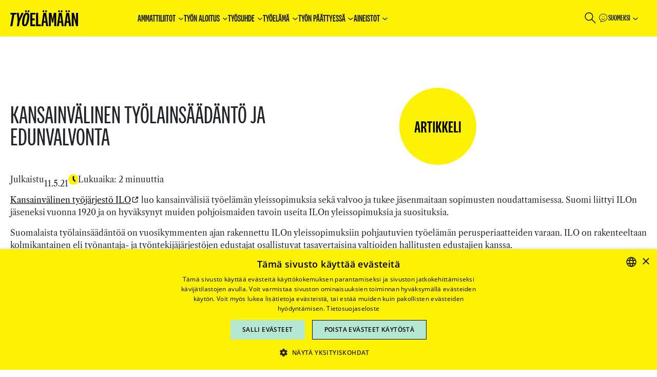

--- FILE ---
content_type: text/html; charset=UTF-8
request_url: https://tyoelamaan.fi/blog/2021/05/11/kansainvalinen-tyolainsaadanto/
body_size: 35762
content:
<!DOCTYPE html>
<html lang="fi">
<head>
	<meta charset="UTF-8" />
	<meta name="viewport" content="width=device-width, initial-scale=1" />
<meta name='robots' content='index, follow, max-image-preview:large, max-snippet:-1, max-video-preview:-1' />
<link rel="alternate" hreflang="fi" href="https://tyoelamaan.fi/blog/2021/05/11/kansainvalinen-tyolainsaadanto/" />
<link rel="alternate" hreflang="x-default" href="https://tyoelamaan.fi/blog/2021/05/11/kansainvalinen-tyolainsaadanto/" />

<!-- Google Tag Manager for WordPress by gtm4wp.com -->
<script data-cfasync="false" data-pagespeed-no-defer>
	var gtm4wp_datalayer_name = "dataLayer";
	var dataLayer = dataLayer || [];
</script>
<!-- End Google Tag Manager for WordPress by gtm4wp.com -->
	<!-- This site is optimized with the Yoast SEO plugin v26.8 - https://yoast.com/product/yoast-seo-wordpress/ -->
	<meta name="description" content="Työelämän lainsäädäntöä kehitetään paljon EU:n tasolla ja se vaikuttaa myös suomalaiseen työlainsäädäntöön." />
	<link rel="canonical" href="https://tyoelamaan.fi/blog/2021/05/11/kansainvalinen-tyolainsaadanto/" />
	<meta property="og:locale" content="fi_FI" />
	<meta property="og:type" content="article" />
	<meta property="og:title" content="Kansainvälinen työlainsäädäntö ja edunvalvonta - Työelämään.fi" />
	<meta property="og:description" content="Työelämän lainsäädäntöä kehitetään paljon EU:n tasolla ja se vaikuttaa myös suomalaiseen työlainsäädäntöön." />
	<meta property="og:url" content="https://tyoelamaan.fi/blog/2021/05/11/kansainvalinen-tyolainsaadanto/" />
	<meta property="og:site_name" content="Työelämään.fi" />
	<meta property="article:published_time" content="2021-05-11T12:36:35+00:00" />
	<meta property="article:modified_time" content="2023-07-10T12:47:54+00:00" />
	<meta name="author" content="kirsi" />
	<meta name="twitter:card" content="summary_large_image" />
	<meta name="twitter:label1" content="Written by" />
	<meta name="twitter:data1" content="kirsi" />
	<meta name="twitter:label2" content="Est. reading time" />
	<meta name="twitter:data2" content="2 minuuttia" />
	<script type="application/ld+json" class="yoast-schema-graph">{"@context":"https://schema.org","@graph":[{"@type":"Article","@id":"https://tyoelamaan.fi/blog/2021/05/11/kansainvalinen-tyolainsaadanto/#article","isPartOf":{"@id":"https://tyoelamaan.fi/blog/2021/05/11/kansainvalinen-tyolainsaadanto/"},"author":{"name":"kirsi","@id":"https://tyoelamaan.fi/#/schema/person/ed53906d4ee084622aed91f83f774657"},"headline":"Kansainvälinen työlainsäädäntö ja edunvalvonta","datePublished":"2021-05-11T12:36:35+00:00","dateModified":"2023-07-10T12:47:54+00:00","mainEntityOfPage":{"@id":"https://tyoelamaan.fi/blog/2021/05/11/kansainvalinen-tyolainsaadanto/"},"wordCount":289,"publisher":{"@id":"https://tyoelamaan.fi/#organization"},"articleSection":["Uncategorized"],"inLanguage":"fi"},{"@type":"WebPage","@id":"https://tyoelamaan.fi/blog/2021/05/11/kansainvalinen-tyolainsaadanto/","url":"https://tyoelamaan.fi/blog/2021/05/11/kansainvalinen-tyolainsaadanto/","name":"Kansainvälinen työlainsäädäntö ja edunvalvonta - Työelämään.fi","isPartOf":{"@id":"https://tyoelamaan.fi/#website"},"datePublished":"2021-05-11T12:36:35+00:00","dateModified":"2023-07-10T12:47:54+00:00","description":"Työelämän lainsäädäntöä kehitetään paljon EU:n tasolla ja se vaikuttaa myös suomalaiseen työlainsäädäntöön.","breadcrumb":{"@id":"https://tyoelamaan.fi/blog/2021/05/11/kansainvalinen-tyolainsaadanto/#breadcrumb"},"inLanguage":"fi","potentialAction":[{"@type":"ReadAction","target":["https://tyoelamaan.fi/blog/2021/05/11/kansainvalinen-tyolainsaadanto/"]}]},{"@type":"BreadcrumbList","@id":"https://tyoelamaan.fi/blog/2021/05/11/kansainvalinen-tyolainsaadanto/#breadcrumb","itemListElement":[{"@type":"ListItem","position":1,"name":"Home","item":"https://tyoelamaan.fi/"},{"@type":"ListItem","position":2,"name":"Artikkelit","item":"https://tyoelamaan.fi/aineistot/artikkelit/"},{"@type":"ListItem","position":3,"name":"Kansainvälinen työlainsäädäntö ja edunvalvonta"}]},{"@type":"WebSite","@id":"https://tyoelamaan.fi/#website","url":"https://tyoelamaan.fi/","name":"Työelämään.fi","description":"","publisher":{"@id":"https://tyoelamaan.fi/#organization"},"potentialAction":[{"@type":"SearchAction","target":{"@type":"EntryPoint","urlTemplate":"https://tyoelamaan.fi/?s={search_term_string}"},"query-input":{"@type":"PropertyValueSpecification","valueRequired":true,"valueName":"search_term_string"}}],"inLanguage":"fi"},{"@type":"Organization","@id":"https://tyoelamaan.fi/#organization","name":"Työelämään.fi","url":"https://tyoelamaan.fi/","logo":{"@type":"ImageObject","inLanguage":"fi","@id":"https://tyoelamaan.fi/#/schema/logo/image/","url":"https://tyoelamaan.fi/wp-content/uploads/2024/11/tyoelamaan_logo.svg","contentUrl":"https://tyoelamaan.fi/wp-content/uploads/2024/11/tyoelamaan_logo.svg","width":131,"height":30,"caption":"Työelämään.fi"},"image":{"@id":"https://tyoelamaan.fi/#/schema/logo/image/"}},{"@type":"Person","@id":"https://tyoelamaan.fi/#/schema/person/ed53906d4ee084622aed91f83f774657","name":"kirsi","image":{"@type":"ImageObject","inLanguage":"fi","@id":"https://tyoelamaan.fi/#/schema/person/image/","url":"https://secure.gravatar.com/avatar/6d9e8dc932504000b4cb59a5b0eb1e7a99475d86f1caf6de0772713dbf646430?s=96&d=mm&r=g","contentUrl":"https://secure.gravatar.com/avatar/6d9e8dc932504000b4cb59a5b0eb1e7a99475d86f1caf6de0772713dbf646430?s=96&d=mm&r=g","caption":"kirsi"},"url":"https://tyoelamaan.fi/blog/author/kirsi/"}]}</script>
	<!-- / Yoast SEO plugin. -->


<title>Kansainvälinen työlainsäädäntö ja edunvalvonta - Työelämään.fi</title>
<link rel='dns-prefetch' href='//static.addtoany.com' />
<link rel='dns-prefetch' href='//cdn.reactandshare.com' />
<link rel="alternate" type="application/rss+xml" title="Työelämään.fi &raquo; syöte" href="https://tyoelamaan.fi/feed/" />
<link rel="alternate" type="application/rss+xml" title="Työelämään.fi &raquo; kommenttien syöte" href="https://tyoelamaan.fi/comments/feed/" />
<link rel="alternate" title="oEmbed (JSON)" type="application/json+oembed" href="https://tyoelamaan.fi/wp-json/oembed/1.0/embed?url=https%3A%2F%2Ftyoelamaan.fi%2Fblog%2F2021%2F05%2F11%2Fkansainvalinen-tyolainsaadanto%2F" />
<link rel="alternate" title="oEmbed (XML)" type="text/xml+oembed" href="https://tyoelamaan.fi/wp-json/oembed/1.0/embed?url=https%3A%2F%2Ftyoelamaan.fi%2Fblog%2F2021%2F05%2F11%2Fkansainvalinen-tyolainsaadanto%2F&#038;format=xml" />
<style id='wp-img-auto-sizes-contain-inline-css'>
img:is([sizes=auto i],[sizes^="auto," i]){contain-intrinsic-size:3000px 1500px}
/*# sourceURL=wp-img-auto-sizes-contain-inline-css */
</style>
<style id='wp-block-site-logo-inline-css'>
.wp-block-site-logo{box-sizing:border-box;line-height:0}.wp-block-site-logo a{display:inline-block;line-height:0}.wp-block-site-logo.is-default-size img{height:auto;width:120px}.wp-block-site-logo img{height:auto;max-width:100%}.wp-block-site-logo a,.wp-block-site-logo img{border-radius:inherit}.wp-block-site-logo.aligncenter{margin-left:auto;margin-right:auto;text-align:center}:root :where(.wp-block-site-logo.is-style-rounded){border-radius:9999px}
/*# sourceURL=https://tyoelamaan.fi/wp-includes/blocks/site-logo/style.min.css */
</style>
<style id='wp-block-navigation-link-inline-css'>
.wp-block-navigation .wp-block-navigation-item__label{overflow-wrap:break-word}.wp-block-navigation .wp-block-navigation-item__description{display:none}.link-ui-tools{outline:1px solid #f0f0f0;padding:8px}.link-ui-block-inserter{padding-top:8px}.link-ui-block-inserter__back{margin-left:8px;text-transform:uppercase}
/*# sourceURL=https://tyoelamaan.fi/wp-includes/blocks/navigation-link/style.min.css */
</style>
<link rel='stylesheet' id='wp-block-navigation-css' href='https://tyoelamaan.fi/wp-includes/blocks/navigation/style.min.css?ver=6.9' media='all' />
<style id='lastu-avoin-modal-close-button-style-inline-css'>


/*# sourceURL=https://tyoelamaan.fi/wp-content/plugins/as-blocks-main/build/avoin-modal-close-button/style-index.css */
</style>
<style id='wp-block-spacer-inline-css'>
.wp-block-spacer{clear:both}
/*# sourceURL=https://tyoelamaan.fi/wp-includes/blocks/spacer/style.min.css */
</style>
<style id='wp-block-search-inline-css'>
.wp-block-search__button{margin-left:10px;word-break:normal}.wp-block-search__button.has-icon{line-height:0}.wp-block-search__button svg{height:1.25em;min-height:24px;min-width:24px;width:1.25em;fill:currentColor;vertical-align:text-bottom}:where(.wp-block-search__button){border:1px solid #ccc;padding:6px 10px}.wp-block-search__inside-wrapper{display:flex;flex:auto;flex-wrap:nowrap;max-width:100%}.wp-block-search__label{width:100%}.wp-block-search.wp-block-search__button-only .wp-block-search__button{box-sizing:border-box;display:flex;flex-shrink:0;justify-content:center;margin-left:0;max-width:100%}.wp-block-search.wp-block-search__button-only .wp-block-search__inside-wrapper{min-width:0!important;transition-property:width}.wp-block-search.wp-block-search__button-only .wp-block-search__input{flex-basis:100%;transition-duration:.3s}.wp-block-search.wp-block-search__button-only.wp-block-search__searchfield-hidden,.wp-block-search.wp-block-search__button-only.wp-block-search__searchfield-hidden .wp-block-search__inside-wrapper{overflow:hidden}.wp-block-search.wp-block-search__button-only.wp-block-search__searchfield-hidden .wp-block-search__input{border-left-width:0!important;border-right-width:0!important;flex-basis:0;flex-grow:0;margin:0;min-width:0!important;padding-left:0!important;padding-right:0!important;width:0!important}:where(.wp-block-search__input){appearance:none;border:1px solid #949494;flex-grow:1;font-family:inherit;font-size:inherit;font-style:inherit;font-weight:inherit;letter-spacing:inherit;line-height:inherit;margin-left:0;margin-right:0;min-width:3rem;padding:8px;text-decoration:unset!important;text-transform:inherit}:where(.wp-block-search__button-inside .wp-block-search__inside-wrapper){background-color:#fff;border:1px solid #949494;box-sizing:border-box;padding:4px}:where(.wp-block-search__button-inside .wp-block-search__inside-wrapper) .wp-block-search__input{border:none;border-radius:0;padding:0 4px}:where(.wp-block-search__button-inside .wp-block-search__inside-wrapper) .wp-block-search__input:focus{outline:none}:where(.wp-block-search__button-inside .wp-block-search__inside-wrapper) :where(.wp-block-search__button){padding:4px 8px}.wp-block-search.aligncenter .wp-block-search__inside-wrapper{margin:auto}.wp-block[data-align=right] .wp-block-search.wp-block-search__button-only .wp-block-search__inside-wrapper{float:right}
/*# sourceURL=https://tyoelamaan.fi/wp-includes/blocks/search/style.min.css */
</style>
<link rel='stylesheet' id='wp-block-cover-css' href='https://tyoelamaan.fi/wp-includes/blocks/cover/style.min.css?ver=6.9' media='all' />
<style id='lastu-avoin-full-screen-search-style-inline-css'>
.wp-block-lastu-avoin-full-screen-search .avoin-button{-webkit-appearance:none!important;background-color:transparent;border:none!important;outline:none!important;padding:0}.wp-block-lastu-avoin-full-screen-search .avoin-button--modal-opener{z-index:9999}.admin-bar .modal-fullscreen{margin-top:2rem}

/*# sourceURL=https://tyoelamaan.fi/wp-content/plugins/as-blocks-main/build/avoin-full-screen-search/style-index.css */
</style>
<style id='wp-block-group-inline-css'>
.wp-block-group{box-sizing:border-box}:where(.wp-block-group.wp-block-group-is-layout-constrained){position:relative}
/*# sourceURL=https://tyoelamaan.fi/wp-includes/blocks/group/style.min.css */
</style>
<style id='core/group-inline-css'>
.wp-block-group{padding-bottom:0;padding-top:0}.wp-block-group.has-child-selected,.wp-block-group.is-selected{padding-bottom:1.25em}@media(max-width:781px){.wp-block-group.has-background:has(.wp-block-list){padding-left:2rem!important;padding-right:2rem!important}}

/*# sourceURL=https://tyoelamaan.fi/wp-content/themes/tyoeelaemaeaen.fi-block-theme/css/core--group.css */
</style>
<style id='wp-block-columns-inline-css'>
.wp-block-columns{box-sizing:border-box;display:flex;flex-wrap:wrap!important}@media (min-width:782px){.wp-block-columns{flex-wrap:nowrap!important}}.wp-block-columns{align-items:normal!important}.wp-block-columns.are-vertically-aligned-top{align-items:flex-start}.wp-block-columns.are-vertically-aligned-center{align-items:center}.wp-block-columns.are-vertically-aligned-bottom{align-items:flex-end}@media (max-width:781px){.wp-block-columns:not(.is-not-stacked-on-mobile)>.wp-block-column{flex-basis:100%!important}}@media (min-width:782px){.wp-block-columns:not(.is-not-stacked-on-mobile)>.wp-block-column{flex-basis:0;flex-grow:1}.wp-block-columns:not(.is-not-stacked-on-mobile)>.wp-block-column[style*=flex-basis]{flex-grow:0}}.wp-block-columns.is-not-stacked-on-mobile{flex-wrap:nowrap!important}.wp-block-columns.is-not-stacked-on-mobile>.wp-block-column{flex-basis:0;flex-grow:1}.wp-block-columns.is-not-stacked-on-mobile>.wp-block-column[style*=flex-basis]{flex-grow:0}:where(.wp-block-columns){margin-bottom:1.75em}:where(.wp-block-columns.has-background){padding:1.25em 2.375em}.wp-block-column{flex-grow:1;min-width:0;overflow-wrap:break-word;word-break:break-word}.wp-block-column.is-vertically-aligned-top{align-self:flex-start}.wp-block-column.is-vertically-aligned-center{align-self:center}.wp-block-column.is-vertically-aligned-bottom{align-self:flex-end}.wp-block-column.is-vertically-aligned-stretch{align-self:stretch}.wp-block-column.is-vertically-aligned-bottom,.wp-block-column.is-vertically-aligned-center,.wp-block-column.is-vertically-aligned-top{width:100%}
/*# sourceURL=https://tyoelamaan.fi/wp-includes/blocks/columns/style.min.css */
</style>
<style id='core/columns-inline-css'>
@media(max-width:781px){.wp-block-columns.is-style-reverse-on-mobile{flex-flow:column-reverse!important}}

/*# sourceURL=https://tyoelamaan.fi/wp-content/themes/tyoeelaemaeaen.fi-block-theme/css/core--columns.css */
</style>
<style id='wp-block-paragraph-inline-css'>
.is-small-text{font-size:.875em}.is-regular-text{font-size:1em}.is-large-text{font-size:2.25em}.is-larger-text{font-size:3em}.has-drop-cap:not(:focus):first-letter{float:left;font-size:8.4em;font-style:normal;font-weight:100;line-height:.68;margin:.05em .1em 0 0;text-transform:uppercase}body.rtl .has-drop-cap:not(:focus):first-letter{float:none;margin-left:.1em}p.has-drop-cap.has-background{overflow:hidden}:root :where(p.has-background){padding:1.25em 2.375em}:where(p.has-text-color:not(.has-link-color)) a{color:inherit}p.has-text-align-left[style*="writing-mode:vertical-lr"],p.has-text-align-right[style*="writing-mode:vertical-rl"]{rotate:180deg}
/*# sourceURL=https://tyoelamaan.fi/wp-includes/blocks/paragraph/style.min.css */
</style>
<style id='wp-block-post-title-inline-css'>
.wp-block-post-title{box-sizing:border-box;word-break:break-word}.wp-block-post-title :where(a){display:inline-block;font-family:inherit;font-size:inherit;font-style:inherit;font-weight:inherit;letter-spacing:inherit;line-height:inherit;text-decoration:inherit}
/*# sourceURL=https://tyoelamaan.fi/wp-includes/blocks/post-title/style.min.css */
</style>
<style id='wp-block-image-inline-css'>
.wp-block-image>a,.wp-block-image>figure>a{display:inline-block}.wp-block-image img{box-sizing:border-box;height:auto;max-width:100%;vertical-align:bottom}@media not (prefers-reduced-motion){.wp-block-image img.hide{visibility:hidden}.wp-block-image img.show{animation:show-content-image .4s}}.wp-block-image[style*=border-radius] img,.wp-block-image[style*=border-radius]>a{border-radius:inherit}.wp-block-image.has-custom-border img{box-sizing:border-box}.wp-block-image.aligncenter{text-align:center}.wp-block-image.alignfull>a,.wp-block-image.alignwide>a{width:100%}.wp-block-image.alignfull img,.wp-block-image.alignwide img{height:auto;width:100%}.wp-block-image .aligncenter,.wp-block-image .alignleft,.wp-block-image .alignright,.wp-block-image.aligncenter,.wp-block-image.alignleft,.wp-block-image.alignright{display:table}.wp-block-image .aligncenter>figcaption,.wp-block-image .alignleft>figcaption,.wp-block-image .alignright>figcaption,.wp-block-image.aligncenter>figcaption,.wp-block-image.alignleft>figcaption,.wp-block-image.alignright>figcaption{caption-side:bottom;display:table-caption}.wp-block-image .alignleft{float:left;margin:.5em 1em .5em 0}.wp-block-image .alignright{float:right;margin:.5em 0 .5em 1em}.wp-block-image .aligncenter{margin-left:auto;margin-right:auto}.wp-block-image :where(figcaption){margin-bottom:1em;margin-top:.5em}.wp-block-image.is-style-circle-mask img{border-radius:9999px}@supports ((-webkit-mask-image:none) or (mask-image:none)) or (-webkit-mask-image:none){.wp-block-image.is-style-circle-mask img{border-radius:0;-webkit-mask-image:url('data:image/svg+xml;utf8,<svg viewBox="0 0 100 100" xmlns="http://www.w3.org/2000/svg"><circle cx="50" cy="50" r="50"/></svg>');mask-image:url('data:image/svg+xml;utf8,<svg viewBox="0 0 100 100" xmlns="http://www.w3.org/2000/svg"><circle cx="50" cy="50" r="50"/></svg>');mask-mode:alpha;-webkit-mask-position:center;mask-position:center;-webkit-mask-repeat:no-repeat;mask-repeat:no-repeat;-webkit-mask-size:contain;mask-size:contain}}:root :where(.wp-block-image.is-style-rounded img,.wp-block-image .is-style-rounded img){border-radius:9999px}.wp-block-image figure{margin:0}.wp-lightbox-container{display:flex;flex-direction:column;position:relative}.wp-lightbox-container img{cursor:zoom-in}.wp-lightbox-container img:hover+button{opacity:1}.wp-lightbox-container button{align-items:center;backdrop-filter:blur(16px) saturate(180%);background-color:#5a5a5a40;border:none;border-radius:4px;cursor:zoom-in;display:flex;height:20px;justify-content:center;opacity:0;padding:0;position:absolute;right:16px;text-align:center;top:16px;width:20px;z-index:100}@media not (prefers-reduced-motion){.wp-lightbox-container button{transition:opacity .2s ease}}.wp-lightbox-container button:focus-visible{outline:3px auto #5a5a5a40;outline:3px auto -webkit-focus-ring-color;outline-offset:3px}.wp-lightbox-container button:hover{cursor:pointer;opacity:1}.wp-lightbox-container button:focus{opacity:1}.wp-lightbox-container button:focus,.wp-lightbox-container button:hover,.wp-lightbox-container button:not(:hover):not(:active):not(.has-background){background-color:#5a5a5a40;border:none}.wp-lightbox-overlay{box-sizing:border-box;cursor:zoom-out;height:100vh;left:0;overflow:hidden;position:fixed;top:0;visibility:hidden;width:100%;z-index:100000}.wp-lightbox-overlay .close-button{align-items:center;cursor:pointer;display:flex;justify-content:center;min-height:40px;min-width:40px;padding:0;position:absolute;right:calc(env(safe-area-inset-right) + 16px);top:calc(env(safe-area-inset-top) + 16px);z-index:5000000}.wp-lightbox-overlay .close-button:focus,.wp-lightbox-overlay .close-button:hover,.wp-lightbox-overlay .close-button:not(:hover):not(:active):not(.has-background){background:none;border:none}.wp-lightbox-overlay .lightbox-image-container{height:var(--wp--lightbox-container-height);left:50%;overflow:hidden;position:absolute;top:50%;transform:translate(-50%,-50%);transform-origin:top left;width:var(--wp--lightbox-container-width);z-index:9999999999}.wp-lightbox-overlay .wp-block-image{align-items:center;box-sizing:border-box;display:flex;height:100%;justify-content:center;margin:0;position:relative;transform-origin:0 0;width:100%;z-index:3000000}.wp-lightbox-overlay .wp-block-image img{height:var(--wp--lightbox-image-height);min-height:var(--wp--lightbox-image-height);min-width:var(--wp--lightbox-image-width);width:var(--wp--lightbox-image-width)}.wp-lightbox-overlay .wp-block-image figcaption{display:none}.wp-lightbox-overlay button{background:none;border:none}.wp-lightbox-overlay .scrim{background-color:#fff;height:100%;opacity:.9;position:absolute;width:100%;z-index:2000000}.wp-lightbox-overlay.active{visibility:visible}@media not (prefers-reduced-motion){.wp-lightbox-overlay.active{animation:turn-on-visibility .25s both}.wp-lightbox-overlay.active img{animation:turn-on-visibility .35s both}.wp-lightbox-overlay.show-closing-animation:not(.active){animation:turn-off-visibility .35s both}.wp-lightbox-overlay.show-closing-animation:not(.active) img{animation:turn-off-visibility .25s both}.wp-lightbox-overlay.zoom.active{animation:none;opacity:1;visibility:visible}.wp-lightbox-overlay.zoom.active .lightbox-image-container{animation:lightbox-zoom-in .4s}.wp-lightbox-overlay.zoom.active .lightbox-image-container img{animation:none}.wp-lightbox-overlay.zoom.active .scrim{animation:turn-on-visibility .4s forwards}.wp-lightbox-overlay.zoom.show-closing-animation:not(.active){animation:none}.wp-lightbox-overlay.zoom.show-closing-animation:not(.active) .lightbox-image-container{animation:lightbox-zoom-out .4s}.wp-lightbox-overlay.zoom.show-closing-animation:not(.active) .lightbox-image-container img{animation:none}.wp-lightbox-overlay.zoom.show-closing-animation:not(.active) .scrim{animation:turn-off-visibility .4s forwards}}@keyframes show-content-image{0%{visibility:hidden}99%{visibility:hidden}to{visibility:visible}}@keyframes turn-on-visibility{0%{opacity:0}to{opacity:1}}@keyframes turn-off-visibility{0%{opacity:1;visibility:visible}99%{opacity:0;visibility:visible}to{opacity:0;visibility:hidden}}@keyframes lightbox-zoom-in{0%{transform:translate(calc((-100vw + var(--wp--lightbox-scrollbar-width))/2 + var(--wp--lightbox-initial-left-position)),calc(-50vh + var(--wp--lightbox-initial-top-position))) scale(var(--wp--lightbox-scale))}to{transform:translate(-50%,-50%) scale(1)}}@keyframes lightbox-zoom-out{0%{transform:translate(-50%,-50%) scale(1);visibility:visible}99%{visibility:visible}to{transform:translate(calc((-100vw + var(--wp--lightbox-scrollbar-width))/2 + var(--wp--lightbox-initial-left-position)),calc(-50vh + var(--wp--lightbox-initial-top-position))) scale(var(--wp--lightbox-scale));visibility:hidden}}
/*# sourceURL=https://tyoelamaan.fi/wp-includes/blocks/image/style.min.css */
</style>
<style id='core/image-inline-css'>
.entry-content>.wp-block-image{margin-block-end:5rem!important;margin-block-start:3rem!important}.entry-content>.wp-block-image figcaption{align-items:center;display:flex;flex-flow:row}.entry-content>.wp-block-image figcaption:before{background-image:url("data:image/svg+xml;charset=utf-8,%3Csvg xmlns=%27http://www.w3.org/2000/svg%27 width=%27800%27 height=%27800%27 fill=%27none%27 viewBox=%270 0 24 24%27%3E%3Cpath fill=%27%23000%27 fill-rule=%27evenodd%27 d=%27M9.778 21h4.444c3.121 0 4.682 0 5.803-.735a4.4 4.4 0 0 0 1.226-1.204c.749-1.1.749-2.633.749-5.697s0-4.597-.749-5.697a4.4 4.4 0 0 0-1.226-1.204c-.72-.473-1.622-.642-3.003-.702-.659 0-1.226-.49-1.355-1.125A2.064 2.064 0 0 0 13.634 3h-3.268c-.988 0-1.839.685-2.033 1.636-.129.635-.696 1.125-1.355 1.125-1.38.06-2.282.23-3.003.702A4.4 4.4 0 0 0 2.75 7.667C2 8.767 2 10.299 2 13.364s0 4.596.749 5.697c.324.476.74.885 1.226 1.204C5.096 21 6.657 21 9.778 21M12 9.273c-2.301 0-4.167 1.831-4.167 4.09S9.7 17.456 12 17.456s4.167-1.832 4.167-4.091S14.3 9.273 12 9.273m0 1.636c-1.38 0-2.5 1.099-2.5 2.455 0 1.355 1.12 2.454 2.5 2.454s2.5-1.099 2.5-2.454-1.12-2.455-2.5-2.455m4.722-.818c0-.452.373-.818.834-.818h1.11c.46 0 .834.366.834.818a.826.826 0 0 1-.833.818h-1.111a.826.826 0 0 1-.834-.818%27 clip-rule=%27evenodd%27/%3E%3C/svg%3E");background-size:cover;content:"";display:inline-block;height:1rem;margin-right:.5rem;width:1rem}

/*# sourceURL=https://tyoelamaan.fi/wp-content/themes/tyoeelaemaeaen.fi-block-theme/css/core--image.css */
</style>
<style id='wp-block-post-date-inline-css'>
.wp-block-post-date{box-sizing:border-box}
/*# sourceURL=https://tyoelamaan.fi/wp-includes/blocks/post-date/style.min.css */
</style>
<style id='block-theme-read-time-style-inline-css'>
.wp-block-block-theme-read-time{align-items:center;display:flex;flex-flow:row nowrap;gap:.5rem;justify-content:flex-start;position:relative}.wp-block-block-theme-read-time:before{background-image:url("data:image/svg+xml;charset=utf-8,%3Csvg xmlns=%27http://www.w3.org/2000/svg%27 width=%27800%27 height=%27800%27 fill=%27%23fef204%27 viewBox=%270 0 16 16%27%3E%3Cpath fill-rule=%27evenodd%27 d=%27M8 16A8 8 0 1 0 8 0a8 8 0 0 0 0 16M7 3v5.414l3.293 3.293 1.414-1.414L9 7.586V3z%27 clip-rule=%27evenodd%27/%3E%3C/svg%3E");background-repeat:no-repeat;background-size:cover;content:"";display:block;height:1.2rem;width:1.2rem}.wp-block-block-theme-read-time:after{background-color:#000;background-repeat:no-repeat;background-size:cover;border-radius:50px;content:"";display:block;height:1rem;left:2px;position:absolute;width:1rem;z-index:-1}

/*# sourceURL=https://tyoelamaan.fi/wp-content/themes/tyoeelaemaeaen.fi-block-theme/blocks/read-time/style-index.css */
</style>
<style id='wp-block-heading-inline-css'>
h1:where(.wp-block-heading).has-background,h2:where(.wp-block-heading).has-background,h3:where(.wp-block-heading).has-background,h4:where(.wp-block-heading).has-background,h5:where(.wp-block-heading).has-background,h6:where(.wp-block-heading).has-background{padding:1.25em 2.375em}h1.has-text-align-left[style*=writing-mode]:where([style*=vertical-lr]),h1.has-text-align-right[style*=writing-mode]:where([style*=vertical-rl]),h2.has-text-align-left[style*=writing-mode]:where([style*=vertical-lr]),h2.has-text-align-right[style*=writing-mode]:where([style*=vertical-rl]),h3.has-text-align-left[style*=writing-mode]:where([style*=vertical-lr]),h3.has-text-align-right[style*=writing-mode]:where([style*=vertical-rl]),h4.has-text-align-left[style*=writing-mode]:where([style*=vertical-lr]),h4.has-text-align-right[style*=writing-mode]:where([style*=vertical-rl]),h5.has-text-align-left[style*=writing-mode]:where([style*=vertical-lr]),h5.has-text-align-right[style*=writing-mode]:where([style*=vertical-rl]),h6.has-text-align-left[style*=writing-mode]:where([style*=vertical-lr]),h6.has-text-align-right[style*=writing-mode]:where([style*=vertical-rl]){rotate:180deg}
/*# sourceURL=https://tyoelamaan.fi/wp-includes/blocks/heading/style.min.css */
</style>
<style id='wp-block-post-content-inline-css'>
.wp-block-post-content{display:flow-root}
/*# sourceURL=https://tyoelamaan.fi/wp-includes/blocks/post-content/style.min.css */
</style>
<style id='block-theme-social-share-buttons-style-inline-css'>
.wp-block-block-theme-social-share-buttons .buttons-container{align-items:center;display:flex;flex-flow:row nowrap;gap:1rem;justify-content:flex-start}.wp-block-block-theme-social-share-buttons .share-text{font-family:var(--wp--preset--font-family--national-2);font-size:1.5rem;text-transform:uppercase}.wp-block-block-theme-social-share-buttons .icon{background-repeat:no-repeat;background-size:cover;height:2rem;width:2rem}.wp-block-block-theme-social-share-buttons .facebook .icon{background-image:url("data:image/svg+xml;charset=utf-8,%3Csvg xmlns=%27http://www.w3.org/2000/svg%27 width=%2724%27 height=%2724%27 aria-hidden=%27true%27%3E%3Cpath d=%27M12 2C6.5 2 2 6.5 2 12c0 5 3.7 9.1 8.4 9.9v-7H7.9V12h2.5V9.8c0-2.5 1.5-3.9 3.8-3.9 1.1 0 2.2.2 2.2.2v2.5h-1.3c-1.2 0-1.6.8-1.6 1.6V12h2.8l-.4 2.9h-2.3v7C18.3 21.1 22 17 22 12c0-5.5-4.5-10-10-10%27/%3E%3C/svg%3E")}.wp-block-block-theme-social-share-buttons .twitter .icon{background-image:url("data:image/svg+xml;charset=utf-8,%3Csvg xmlns=%27http://www.w3.org/2000/svg%27 width=%2724%27 height=%2724%27 aria-hidden=%27true%27%3E%3Cpath d=%27M22.23 5.924a8.2 8.2 0 0 1-2.357.646 4.12 4.12 0 0 0 1.804-2.27 8.2 8.2 0 0 1-2.606.996 4.103 4.103 0 0 0-6.991 3.742 11.65 11.65 0 0 1-8.457-4.287 4.1 4.1 0 0 0-.556 2.063 4.1 4.1 0 0 0 1.825 3.415 4.1 4.1 0 0 1-1.859-.513v.052a4.104 4.104 0 0 0 3.292 4.023 4.1 4.1 0 0 1-1.853.07 4.11 4.11 0 0 0 3.833 2.85 8.24 8.24 0 0 1-5.096 1.756 8 8 0 0 1-.979-.057 11.6 11.6 0 0 0 6.29 1.843c7.547 0 11.675-6.252 11.675-11.675q0-.267-.012-.531a8.3 8.3 0 0 0 2.047-2.123%27/%3E%3C/svg%3E")}.wp-block-block-theme-social-share-buttons .linkedin .icon{background-image:url("data:image/svg+xml;charset=utf-8,%3Csvg xmlns=%27http://www.w3.org/2000/svg%27 width=%2724%27 height=%2724%27 aria-hidden=%27true%27%3E%3Cpath d=%27M19.7 3H4.3A1.3 1.3 0 0 0 3 4.3v15.4A1.3 1.3 0 0 0 4.3 21h15.4a1.3 1.3 0 0 0 1.3-1.3V4.3A1.3 1.3 0 0 0 19.7 3M8.339 18.338H5.667v-8.59h2.672zM7.004 8.574a1.548 1.548 0 1 1-.002-3.096 1.548 1.548 0 0 1 .002 3.096m11.335 9.764H15.67v-4.177c0-.996-.017-2.278-1.387-2.278-1.389 0-1.601 1.086-1.601 2.206v4.249h-2.667v-8.59h2.559v1.174h.037c.356-.675 1.227-1.387 2.526-1.387 2.703 0 3.203 1.779 3.203 4.092v4.711z%27/%3E%3C/svg%3E")}

/*# sourceURL=https://tyoelamaan.fi/wp-content/themes/tyoeelaemaeaen.fi-block-theme/blocks/social-share-buttons/style-index.css */
</style>
<style id='block-theme-newsletter-form-style-inline-css'>
.wp-block-block-theme-newsletter-form form{margin-left:auto;margin-right:auto;max-width:500px;text-align:center}.wp-block-block-theme-newsletter-form form input[type=email]{background-color:#fff;border:none;border-radius:50px;font-size:1rem;margin:1rem 0;max-width:500px;padding:1rem;width:100%}.wp-block-block-theme-newsletter-form form label.confirm-label{position:relative}.wp-block-block-theme-newsletter-form form input[type=checkbox]{display:none}.wp-block-block-theme-newsletter-form form input[type=checkbox]:checked+label.confirm-label:after{background-color:#000;border-radius:2px;bottom:2px;color:#fff;content:"✓";display:block;font-size:1.5rem;height:1.5rem;left:-2rem;line-height:1.5rem;margin-right:.5rem;position:absolute;text-align:center;width:1.5rem}.wp-block-block-theme-newsletter-form form input[type=checkbox]~label.confirm-label:before{background-color:#fff;border-radius:2px;bottom:2px;content:" ";display:block;height:1.5rem;left:-2rem;margin-right:.5rem;position:absolute;width:1.5rem}.wp-block-block-theme-newsletter-form form input[type=submit]{background-color:var(--wp--preset--color--secondary);border:none;border-radius:50px;color:#000;font-family:var(--wp--preset--font-family--national-2);font-size:1.5rem;margin-top:2rem;text-transform:uppercase;transition:all .05s;width:100%}.wp-block-block-theme-newsletter-form form input[type=submit]:hover{background-color:#000;color:#fff;scale:1.02}

/*# sourceURL=https://tyoelamaan.fi/wp-content/themes/tyoeelaemaeaen.fi-block-theme/blocks/newsletter-form/style-index.css */
</style>
<style id='wp-block-social-links-inline-css'>
.wp-block-social-links{background:none;box-sizing:border-box;margin-left:0;padding-left:0;padding-right:0;text-indent:0}.wp-block-social-links .wp-social-link a,.wp-block-social-links .wp-social-link a:hover{border-bottom:0;box-shadow:none;text-decoration:none}.wp-block-social-links .wp-social-link svg{height:1em;width:1em}.wp-block-social-links .wp-social-link span:not(.screen-reader-text){font-size:.65em;margin-left:.5em;margin-right:.5em}.wp-block-social-links.has-small-icon-size{font-size:16px}.wp-block-social-links,.wp-block-social-links.has-normal-icon-size{font-size:24px}.wp-block-social-links.has-large-icon-size{font-size:36px}.wp-block-social-links.has-huge-icon-size{font-size:48px}.wp-block-social-links.aligncenter{display:flex;justify-content:center}.wp-block-social-links.alignright{justify-content:flex-end}.wp-block-social-link{border-radius:9999px;display:block}@media not (prefers-reduced-motion){.wp-block-social-link{transition:transform .1s ease}}.wp-block-social-link{height:auto}.wp-block-social-link a{align-items:center;display:flex;line-height:0}.wp-block-social-link:hover{transform:scale(1.1)}.wp-block-social-links .wp-block-social-link.wp-social-link{display:inline-block;margin:0;padding:0}.wp-block-social-links .wp-block-social-link.wp-social-link .wp-block-social-link-anchor,.wp-block-social-links .wp-block-social-link.wp-social-link .wp-block-social-link-anchor svg,.wp-block-social-links .wp-block-social-link.wp-social-link .wp-block-social-link-anchor:active,.wp-block-social-links .wp-block-social-link.wp-social-link .wp-block-social-link-anchor:hover,.wp-block-social-links .wp-block-social-link.wp-social-link .wp-block-social-link-anchor:visited{color:currentColor;fill:currentColor}:where(.wp-block-social-links:not(.is-style-logos-only)) .wp-social-link{background-color:#f0f0f0;color:#444}:where(.wp-block-social-links:not(.is-style-logos-only)) .wp-social-link-amazon{background-color:#f90;color:#fff}:where(.wp-block-social-links:not(.is-style-logos-only)) .wp-social-link-bandcamp{background-color:#1ea0c3;color:#fff}:where(.wp-block-social-links:not(.is-style-logos-only)) .wp-social-link-behance{background-color:#0757fe;color:#fff}:where(.wp-block-social-links:not(.is-style-logos-only)) .wp-social-link-bluesky{background-color:#0a7aff;color:#fff}:where(.wp-block-social-links:not(.is-style-logos-only)) .wp-social-link-codepen{background-color:#1e1f26;color:#fff}:where(.wp-block-social-links:not(.is-style-logos-only)) .wp-social-link-deviantart{background-color:#02e49b;color:#fff}:where(.wp-block-social-links:not(.is-style-logos-only)) .wp-social-link-discord{background-color:#5865f2;color:#fff}:where(.wp-block-social-links:not(.is-style-logos-only)) .wp-social-link-dribbble{background-color:#e94c89;color:#fff}:where(.wp-block-social-links:not(.is-style-logos-only)) .wp-social-link-dropbox{background-color:#4280ff;color:#fff}:where(.wp-block-social-links:not(.is-style-logos-only)) .wp-social-link-etsy{background-color:#f45800;color:#fff}:where(.wp-block-social-links:not(.is-style-logos-only)) .wp-social-link-facebook{background-color:#0866ff;color:#fff}:where(.wp-block-social-links:not(.is-style-logos-only)) .wp-social-link-fivehundredpx{background-color:#000;color:#fff}:where(.wp-block-social-links:not(.is-style-logos-only)) .wp-social-link-flickr{background-color:#0461dd;color:#fff}:where(.wp-block-social-links:not(.is-style-logos-only)) .wp-social-link-foursquare{background-color:#e65678;color:#fff}:where(.wp-block-social-links:not(.is-style-logos-only)) .wp-social-link-github{background-color:#24292d;color:#fff}:where(.wp-block-social-links:not(.is-style-logos-only)) .wp-social-link-goodreads{background-color:#eceadd;color:#382110}:where(.wp-block-social-links:not(.is-style-logos-only)) .wp-social-link-google{background-color:#ea4434;color:#fff}:where(.wp-block-social-links:not(.is-style-logos-only)) .wp-social-link-gravatar{background-color:#1d4fc4;color:#fff}:where(.wp-block-social-links:not(.is-style-logos-only)) .wp-social-link-instagram{background-color:#f00075;color:#fff}:where(.wp-block-social-links:not(.is-style-logos-only)) .wp-social-link-lastfm{background-color:#e21b24;color:#fff}:where(.wp-block-social-links:not(.is-style-logos-only)) .wp-social-link-linkedin{background-color:#0d66c2;color:#fff}:where(.wp-block-social-links:not(.is-style-logos-only)) .wp-social-link-mastodon{background-color:#3288d4;color:#fff}:where(.wp-block-social-links:not(.is-style-logos-only)) .wp-social-link-medium{background-color:#000;color:#fff}:where(.wp-block-social-links:not(.is-style-logos-only)) .wp-social-link-meetup{background-color:#f6405f;color:#fff}:where(.wp-block-social-links:not(.is-style-logos-only)) .wp-social-link-patreon{background-color:#000;color:#fff}:where(.wp-block-social-links:not(.is-style-logos-only)) .wp-social-link-pinterest{background-color:#e60122;color:#fff}:where(.wp-block-social-links:not(.is-style-logos-only)) .wp-social-link-pocket{background-color:#ef4155;color:#fff}:where(.wp-block-social-links:not(.is-style-logos-only)) .wp-social-link-reddit{background-color:#ff4500;color:#fff}:where(.wp-block-social-links:not(.is-style-logos-only)) .wp-social-link-skype{background-color:#0478d7;color:#fff}:where(.wp-block-social-links:not(.is-style-logos-only)) .wp-social-link-snapchat{background-color:#fefc00;color:#fff;stroke:#000}:where(.wp-block-social-links:not(.is-style-logos-only)) .wp-social-link-soundcloud{background-color:#ff5600;color:#fff}:where(.wp-block-social-links:not(.is-style-logos-only)) .wp-social-link-spotify{background-color:#1bd760;color:#fff}:where(.wp-block-social-links:not(.is-style-logos-only)) .wp-social-link-telegram{background-color:#2aabee;color:#fff}:where(.wp-block-social-links:not(.is-style-logos-only)) .wp-social-link-threads{background-color:#000;color:#fff}:where(.wp-block-social-links:not(.is-style-logos-only)) .wp-social-link-tiktok{background-color:#000;color:#fff}:where(.wp-block-social-links:not(.is-style-logos-only)) .wp-social-link-tumblr{background-color:#011835;color:#fff}:where(.wp-block-social-links:not(.is-style-logos-only)) .wp-social-link-twitch{background-color:#6440a4;color:#fff}:where(.wp-block-social-links:not(.is-style-logos-only)) .wp-social-link-twitter{background-color:#1da1f2;color:#fff}:where(.wp-block-social-links:not(.is-style-logos-only)) .wp-social-link-vimeo{background-color:#1eb7ea;color:#fff}:where(.wp-block-social-links:not(.is-style-logos-only)) .wp-social-link-vk{background-color:#4680c2;color:#fff}:where(.wp-block-social-links:not(.is-style-logos-only)) .wp-social-link-wordpress{background-color:#3499cd;color:#fff}:where(.wp-block-social-links:not(.is-style-logos-only)) .wp-social-link-whatsapp{background-color:#25d366;color:#fff}:where(.wp-block-social-links:not(.is-style-logos-only)) .wp-social-link-x{background-color:#000;color:#fff}:where(.wp-block-social-links:not(.is-style-logos-only)) .wp-social-link-yelp{background-color:#d32422;color:#fff}:where(.wp-block-social-links:not(.is-style-logos-only)) .wp-social-link-youtube{background-color:red;color:#fff}:where(.wp-block-social-links.is-style-logos-only) .wp-social-link{background:none}:where(.wp-block-social-links.is-style-logos-only) .wp-social-link svg{height:1.25em;width:1.25em}:where(.wp-block-social-links.is-style-logos-only) .wp-social-link-amazon{color:#f90}:where(.wp-block-social-links.is-style-logos-only) .wp-social-link-bandcamp{color:#1ea0c3}:where(.wp-block-social-links.is-style-logos-only) .wp-social-link-behance{color:#0757fe}:where(.wp-block-social-links.is-style-logos-only) .wp-social-link-bluesky{color:#0a7aff}:where(.wp-block-social-links.is-style-logos-only) .wp-social-link-codepen{color:#1e1f26}:where(.wp-block-social-links.is-style-logos-only) .wp-social-link-deviantart{color:#02e49b}:where(.wp-block-social-links.is-style-logos-only) .wp-social-link-discord{color:#5865f2}:where(.wp-block-social-links.is-style-logos-only) .wp-social-link-dribbble{color:#e94c89}:where(.wp-block-social-links.is-style-logos-only) .wp-social-link-dropbox{color:#4280ff}:where(.wp-block-social-links.is-style-logos-only) .wp-social-link-etsy{color:#f45800}:where(.wp-block-social-links.is-style-logos-only) .wp-social-link-facebook{color:#0866ff}:where(.wp-block-social-links.is-style-logos-only) .wp-social-link-fivehundredpx{color:#000}:where(.wp-block-social-links.is-style-logos-only) .wp-social-link-flickr{color:#0461dd}:where(.wp-block-social-links.is-style-logos-only) .wp-social-link-foursquare{color:#e65678}:where(.wp-block-social-links.is-style-logos-only) .wp-social-link-github{color:#24292d}:where(.wp-block-social-links.is-style-logos-only) .wp-social-link-goodreads{color:#382110}:where(.wp-block-social-links.is-style-logos-only) .wp-social-link-google{color:#ea4434}:where(.wp-block-social-links.is-style-logos-only) .wp-social-link-gravatar{color:#1d4fc4}:where(.wp-block-social-links.is-style-logos-only) .wp-social-link-instagram{color:#f00075}:where(.wp-block-social-links.is-style-logos-only) .wp-social-link-lastfm{color:#e21b24}:where(.wp-block-social-links.is-style-logos-only) .wp-social-link-linkedin{color:#0d66c2}:where(.wp-block-social-links.is-style-logos-only) .wp-social-link-mastodon{color:#3288d4}:where(.wp-block-social-links.is-style-logos-only) .wp-social-link-medium{color:#000}:where(.wp-block-social-links.is-style-logos-only) .wp-social-link-meetup{color:#f6405f}:where(.wp-block-social-links.is-style-logos-only) .wp-social-link-patreon{color:#000}:where(.wp-block-social-links.is-style-logos-only) .wp-social-link-pinterest{color:#e60122}:where(.wp-block-social-links.is-style-logos-only) .wp-social-link-pocket{color:#ef4155}:where(.wp-block-social-links.is-style-logos-only) .wp-social-link-reddit{color:#ff4500}:where(.wp-block-social-links.is-style-logos-only) .wp-social-link-skype{color:#0478d7}:where(.wp-block-social-links.is-style-logos-only) .wp-social-link-snapchat{color:#fff;stroke:#000}:where(.wp-block-social-links.is-style-logos-only) .wp-social-link-soundcloud{color:#ff5600}:where(.wp-block-social-links.is-style-logos-only) .wp-social-link-spotify{color:#1bd760}:where(.wp-block-social-links.is-style-logos-only) .wp-social-link-telegram{color:#2aabee}:where(.wp-block-social-links.is-style-logos-only) .wp-social-link-threads{color:#000}:where(.wp-block-social-links.is-style-logos-only) .wp-social-link-tiktok{color:#000}:where(.wp-block-social-links.is-style-logos-only) .wp-social-link-tumblr{color:#011835}:where(.wp-block-social-links.is-style-logos-only) .wp-social-link-twitch{color:#6440a4}:where(.wp-block-social-links.is-style-logos-only) .wp-social-link-twitter{color:#1da1f2}:where(.wp-block-social-links.is-style-logos-only) .wp-social-link-vimeo{color:#1eb7ea}:where(.wp-block-social-links.is-style-logos-only) .wp-social-link-vk{color:#4680c2}:where(.wp-block-social-links.is-style-logos-only) .wp-social-link-whatsapp{color:#25d366}:where(.wp-block-social-links.is-style-logos-only) .wp-social-link-wordpress{color:#3499cd}:where(.wp-block-social-links.is-style-logos-only) .wp-social-link-x{color:#000}:where(.wp-block-social-links.is-style-logos-only) .wp-social-link-yelp{color:#d32422}:where(.wp-block-social-links.is-style-logos-only) .wp-social-link-youtube{color:red}.wp-block-social-links.is-style-pill-shape .wp-social-link{width:auto}:root :where(.wp-block-social-links .wp-social-link a){padding:.25em}:root :where(.wp-block-social-links.is-style-logos-only .wp-social-link a){padding:0}:root :where(.wp-block-social-links.is-style-pill-shape .wp-social-link a){padding-left:.6666666667em;padding-right:.6666666667em}.wp-block-social-links:not(.has-icon-color):not(.has-icon-background-color) .wp-social-link-snapchat .wp-block-social-link-label{color:#000}
/*# sourceURL=https://tyoelamaan.fi/wp-includes/blocks/social-links/style.min.css */
</style>
<style id='wp-emoji-styles-inline-css'>

	img.wp-smiley, img.emoji {
		display: inline !important;
		border: none !important;
		box-shadow: none !important;
		height: 1em !important;
		width: 1em !important;
		margin: 0 0.07em !important;
		vertical-align: -0.1em !important;
		background: none !important;
		padding: 0 !important;
	}
/*# sourceURL=wp-emoji-styles-inline-css */
</style>
<style id='wp-block-library-inline-css'>
:root{--wp-block-synced-color:#7a00df;--wp-block-synced-color--rgb:122,0,223;--wp-bound-block-color:var(--wp-block-synced-color);--wp-editor-canvas-background:#ddd;--wp-admin-theme-color:#007cba;--wp-admin-theme-color--rgb:0,124,186;--wp-admin-theme-color-darker-10:#006ba1;--wp-admin-theme-color-darker-10--rgb:0,107,160.5;--wp-admin-theme-color-darker-20:#005a87;--wp-admin-theme-color-darker-20--rgb:0,90,135;--wp-admin-border-width-focus:2px}@media (min-resolution:192dpi){:root{--wp-admin-border-width-focus:1.5px}}.wp-element-button{cursor:pointer}:root .has-very-light-gray-background-color{background-color:#eee}:root .has-very-dark-gray-background-color{background-color:#313131}:root .has-very-light-gray-color{color:#eee}:root .has-very-dark-gray-color{color:#313131}:root .has-vivid-green-cyan-to-vivid-cyan-blue-gradient-background{background:linear-gradient(135deg,#00d084,#0693e3)}:root .has-purple-crush-gradient-background{background:linear-gradient(135deg,#34e2e4,#4721fb 50%,#ab1dfe)}:root .has-hazy-dawn-gradient-background{background:linear-gradient(135deg,#faaca8,#dad0ec)}:root .has-subdued-olive-gradient-background{background:linear-gradient(135deg,#fafae1,#67a671)}:root .has-atomic-cream-gradient-background{background:linear-gradient(135deg,#fdd79a,#004a59)}:root .has-nightshade-gradient-background{background:linear-gradient(135deg,#330968,#31cdcf)}:root .has-midnight-gradient-background{background:linear-gradient(135deg,#020381,#2874fc)}:root{--wp--preset--font-size--normal:16px;--wp--preset--font-size--huge:42px}.has-regular-font-size{font-size:1em}.has-larger-font-size{font-size:2.625em}.has-normal-font-size{font-size:var(--wp--preset--font-size--normal)}.has-huge-font-size{font-size:var(--wp--preset--font-size--huge)}.has-text-align-center{text-align:center}.has-text-align-left{text-align:left}.has-text-align-right{text-align:right}.has-fit-text{white-space:nowrap!important}#end-resizable-editor-section{display:none}.aligncenter{clear:both}.items-justified-left{justify-content:flex-start}.items-justified-center{justify-content:center}.items-justified-right{justify-content:flex-end}.items-justified-space-between{justify-content:space-between}.screen-reader-text{border:0;clip-path:inset(50%);height:1px;margin:-1px;overflow:hidden;padding:0;position:absolute;width:1px;word-wrap:normal!important}.screen-reader-text:focus{background-color:#ddd;clip-path:none;color:#444;display:block;font-size:1em;height:auto;left:5px;line-height:normal;padding:15px 23px 14px;text-decoration:none;top:5px;width:auto;z-index:100000}html :where(.has-border-color){border-style:solid}html :where([style*=border-top-color]){border-top-style:solid}html :where([style*=border-right-color]){border-right-style:solid}html :where([style*=border-bottom-color]){border-bottom-style:solid}html :where([style*=border-left-color]){border-left-style:solid}html :where([style*=border-width]){border-style:solid}html :where([style*=border-top-width]){border-top-style:solid}html :where([style*=border-right-width]){border-right-style:solid}html :where([style*=border-bottom-width]){border-bottom-style:solid}html :where([style*=border-left-width]){border-left-style:solid}html :where(img[class*=wp-image-]){height:auto;max-width:100%}:where(figure){margin:0 0 1em}html :where(.is-position-sticky){--wp-admin--admin-bar--position-offset:var(--wp-admin--admin-bar--height,0px)}@media screen and (max-width:600px){html :where(.is-position-sticky){--wp-admin--admin-bar--position-offset:0px}}
/*# sourceURL=/wp-includes/css/dist/block-library/common.min.css */
</style>
<link rel='stylesheet' id='as-sticker-style-css' href='https://tyoelamaan.fi/wp-content/plugins/as-sticker-master/build/style-index.css?ver=1734423827' media='all' />
<style id='global-styles-inline-css'>
:root{--wp--preset--aspect-ratio--square: 1;--wp--preset--aspect-ratio--4-3: 4/3;--wp--preset--aspect-ratio--3-4: 3/4;--wp--preset--aspect-ratio--3-2: 3/2;--wp--preset--aspect-ratio--2-3: 2/3;--wp--preset--aspect-ratio--16-9: 16/9;--wp--preset--aspect-ratio--9-16: 9/16;--wp--preset--color--black: #000000;--wp--preset--color--cyan-bluish-gray: #abb8c3;--wp--preset--color--white: #ffffff;--wp--preset--color--pale-pink: #f78da7;--wp--preset--color--vivid-red: #cf2e2e;--wp--preset--color--luminous-vivid-orange: #ff6900;--wp--preset--color--luminous-vivid-amber: #fcb900;--wp--preset--color--light-green-cyan: #7bdcb5;--wp--preset--color--vivid-green-cyan: #00d084;--wp--preset--color--pale-cyan-blue: #8ed1fc;--wp--preset--color--vivid-cyan-blue: #0693e3;--wp--preset--color--vivid-purple: #9b51e0;--wp--preset--color--primary: #fef204;--wp--preset--color--secondary: #b5e8d3;--wp--preset--color--blue: #002642;--wp--preset--color--light-gray: #f2f2f2;--wp--preset--color--background: #ffffff;--wp--preset--color--foreground: #181A1F;--wp--preset--gradient--vivid-cyan-blue-to-vivid-purple: linear-gradient(135deg,rgb(6,147,227) 0%,rgb(155,81,224) 100%);--wp--preset--gradient--light-green-cyan-to-vivid-green-cyan: linear-gradient(135deg,rgb(122,220,180) 0%,rgb(0,208,130) 100%);--wp--preset--gradient--luminous-vivid-amber-to-luminous-vivid-orange: linear-gradient(135deg,rgb(252,185,0) 0%,rgb(255,105,0) 100%);--wp--preset--gradient--luminous-vivid-orange-to-vivid-red: linear-gradient(135deg,rgb(255,105,0) 0%,rgb(207,46,46) 100%);--wp--preset--gradient--very-light-gray-to-cyan-bluish-gray: linear-gradient(135deg,rgb(238,238,238) 0%,rgb(169,184,195) 100%);--wp--preset--gradient--cool-to-warm-spectrum: linear-gradient(135deg,rgb(74,234,220) 0%,rgb(151,120,209) 20%,rgb(207,42,186) 40%,rgb(238,44,130) 60%,rgb(251,105,98) 80%,rgb(254,248,76) 100%);--wp--preset--gradient--blush-light-purple: linear-gradient(135deg,rgb(255,206,236) 0%,rgb(152,150,240) 100%);--wp--preset--gradient--blush-bordeaux: linear-gradient(135deg,rgb(254,205,165) 0%,rgb(254,45,45) 50%,rgb(107,0,62) 100%);--wp--preset--gradient--luminous-dusk: linear-gradient(135deg,rgb(255,203,112) 0%,rgb(199,81,192) 50%,rgb(65,88,208) 100%);--wp--preset--gradient--pale-ocean: linear-gradient(135deg,rgb(255,245,203) 0%,rgb(182,227,212) 50%,rgb(51,167,181) 100%);--wp--preset--gradient--electric-grass: linear-gradient(135deg,rgb(202,248,128) 0%,rgb(113,206,126) 100%);--wp--preset--gradient--midnight: linear-gradient(135deg,rgb(2,3,129) 0%,rgb(40,116,252) 100%);--wp--preset--font-size--small: 13px;--wp--preset--font-size--medium: clamp(14px, 0.875rem + ((1vw - 3.2px) * 0.612), 20px);--wp--preset--font-size--large: clamp(3.36rem, 3.36rem + ((1vw - 0.2rem) * 2.302), 4.77rem);--wp--preset--font-size--x-large: clamp(25.014px, 1.563rem + ((1vw - 3.2px) * 1.733), 42px);--wp--preset--font-size--sm: clamp(0.94rem, 0.94rem + ((1vw - 0.2rem) * 0.098), 1rem);--wp--preset--font-size--paragraph: clamp(1.0rem, 1rem + ((1vw - 0.2rem) * 0.163), 1.1rem);--wp--preset--font-size--ingress: clamp(1.2rem, 1.2rem + ((1vw - 0.2rem) * 0.163), 1.3rem);--wp--preset--font-size--h-6: clamp(1.35rem, 1.35rem + ((1vw - 0.2rem) * 0.343), 1.56rem);--wp--preset--font-size--h-5: clamp(1.62rem, 1.62rem + ((1vw - 0.2rem) * 0.539), 1.95rem);--wp--preset--font-size--h-4: clamp(1.94rem, 1.94rem + ((1vw - 0.2rem) * 0.816), 2.44rem);--wp--preset--font-size--h-3: clamp(2.33rem, 2.33rem + ((1vw - 0.2rem) * 1.176), 3.05rem);--wp--preset--font-size--h-2: clamp(3.2rem, 3.2rem + ((1vw - 0.2rem) * 1.306), 4rem);--wp--preset--font-size--h-1: clamp(4.03rem, 4.03rem + ((1vw - 0.2rem) * 3.624), 6.25rem);--wp--preset--font-family--librecasloncondensed: "LibreCaslonCondensed", sans-serif;--wp--preset--font-family--librecaslontext: "LibreCaslonText", sans-serif;--wp--preset--font-family--national-2: "National2", sans-serif;--wp--preset--spacing--20: clamp(0.56rem, calc(0.54rem + 0.11vw), 0.63rem);--wp--preset--spacing--30: clamp(0.88rem, 0.85rem + 0.11vi, 0.94rem);--wp--preset--spacing--40: clamp(1.13rem, calc(1.08rem + 0.22vw), 1.25rem);--wp--preset--spacing--50: clamp(1.69rem, calc(1.62rem + 0.33vw), 1.88rem);--wp--preset--spacing--60: clamp(2.25rem, calc(2.16rem + 0.43vw), 2.50rem);--wp--preset--spacing--70: clamp(3.38rem, calc(3.24rem + 0.65vw), 3.75rem);--wp--preset--spacing--80: clamp(4.5rem, 4.33rem + 0.87vi, 5rem);--wp--preset--shadow--natural: 6px 6px 9px rgba(0, 0, 0, 0.2);--wp--preset--shadow--deep: 12px 12px 50px rgba(0, 0, 0, 0.4);--wp--preset--shadow--sharp: 6px 6px 0px rgba(0, 0, 0, 0.2);--wp--preset--shadow--outlined: 6px 6px 0px -3px rgb(255, 255, 255), 6px 6px rgb(0, 0, 0);--wp--preset--shadow--crisp: 6px 6px 0px rgb(0, 0, 0);--wp--custom--block-gap: 2rem;}:root { --wp--style--global--content-size: 840px;--wp--style--global--wide-size: 1300px; }:where(body) { margin: 0; }.wp-site-blocks { padding-top: var(--wp--style--root--padding-top); padding-bottom: var(--wp--style--root--padding-bottom); }.has-global-padding { padding-right: var(--wp--style--root--padding-right); padding-left: var(--wp--style--root--padding-left); }.has-global-padding > .alignfull { margin-right: calc(var(--wp--style--root--padding-right) * -1); margin-left: calc(var(--wp--style--root--padding-left) * -1); }.has-global-padding :where(:not(.alignfull.is-layout-flow) > .has-global-padding:not(.wp-block-block, .alignfull)) { padding-right: 0; padding-left: 0; }.has-global-padding :where(:not(.alignfull.is-layout-flow) > .has-global-padding:not(.wp-block-block, .alignfull)) > .alignfull { margin-left: 0; margin-right: 0; }.wp-site-blocks > .alignleft { float: left; margin-right: 2em; }.wp-site-blocks > .alignright { float: right; margin-left: 2em; }.wp-site-blocks > .aligncenter { justify-content: center; margin-left: auto; margin-right: auto; }:where(.wp-site-blocks) > * { margin-block-start: var(--wp--custom--block-gap); margin-block-end: 0; }:where(.wp-site-blocks) > :first-child { margin-block-start: 0; }:where(.wp-site-blocks) > :last-child { margin-block-end: 0; }:root { --wp--style--block-gap: var(--wp--custom--block-gap); }:root :where(.is-layout-flow) > :first-child{margin-block-start: 0;}:root :where(.is-layout-flow) > :last-child{margin-block-end: 0;}:root :where(.is-layout-flow) > *{margin-block-start: var(--wp--custom--block-gap);margin-block-end: 0;}:root :where(.is-layout-constrained) > :first-child{margin-block-start: 0;}:root :where(.is-layout-constrained) > :last-child{margin-block-end: 0;}:root :where(.is-layout-constrained) > *{margin-block-start: var(--wp--custom--block-gap);margin-block-end: 0;}:root :where(.is-layout-flex){gap: var(--wp--custom--block-gap);}:root :where(.is-layout-grid){gap: var(--wp--custom--block-gap);}.is-layout-flow > .alignleft{float: left;margin-inline-start: 0;margin-inline-end: 2em;}.is-layout-flow > .alignright{float: right;margin-inline-start: 2em;margin-inline-end: 0;}.is-layout-flow > .aligncenter{margin-left: auto !important;margin-right: auto !important;}.is-layout-constrained > .alignleft{float: left;margin-inline-start: 0;margin-inline-end: 2em;}.is-layout-constrained > .alignright{float: right;margin-inline-start: 2em;margin-inline-end: 0;}.is-layout-constrained > .aligncenter{margin-left: auto !important;margin-right: auto !important;}.is-layout-constrained > :where(:not(.alignleft):not(.alignright):not(.alignfull)){max-width: var(--wp--style--global--content-size);margin-left: auto !important;margin-right: auto !important;}.is-layout-constrained > .alignwide{max-width: var(--wp--style--global--wide-size);}body .is-layout-flex{display: flex;}.is-layout-flex{flex-wrap: wrap;align-items: center;}.is-layout-flex > :is(*, div){margin: 0;}body .is-layout-grid{display: grid;}.is-layout-grid > :is(*, div){margin: 0;}body{background-color: var(--wp--preset--color--background);color: var(--wp--preset--color--foreground);font-family: var(--wp--preset--font-family--librecaslontext);font-size: var(--wp--preset--font-size--paragraph);line-height: 1.6;--wp--style--root--padding-top: var(--wp--preset--spacing--30);--wp--style--root--padding-right: var(--wp--preset--spacing--40);--wp--style--root--padding-bottom: var(--wp--preset--spacing--30);--wp--style--root--padding-left: var(--wp--preset--spacing--40);}a:where(:not(.wp-element-button)){color: var(--wp--preset--color--primary);font-family: var(--wp--preset--font-family--national-2);text-decoration: underline var(--wp--preset--color--primary);}:root :where(a:where(:not(.wp-element-button)):hover){color: var(--wp--preset--color--foreground);text-decoration: underline var(--wp--preset--color--foreground);}:root :where(a:where(:not(.wp-element-button)):focus){text-decoration: underline dashed;}:root :where(a:where(:not(.wp-element-button)):active){color: var(--wp--preset--color--foreground);text-decoration: none;}h1, h2, h3, h4, h5, h6{font-family: var(--wp--preset--font-family--national-2);font-weight: 100;line-height: 1.2;margin-top: var(--wp--preset--spacing--30);text-transform: uppercase;}h1{font-family: var(--wp--preset--font-family--national-2);font-size: var(--wp--preset--font-size--h-1);line-height: .8;}h2{font-family: var(--wp--preset--font-family--national-2);font-size: var(--wp--preset--font-size--h-2);line-height: .8;}h3{font-family: var(--wp--preset--font-family--national-2);font-size: var(--wp--preset--font-size--h-3);line-height: .8;}h4{font-family: var(--wp--preset--font-family--national-2);font-size: var(--wp--preset--font-size--h-4);line-height: .8;}h5{font-family: var(--wp--preset--font-family--national-2);font-size: var(--wp--preset--font-size--h-5);line-height: .8;}h6{font-family: var(--wp--preset--font-family--national-2);font-size: var(--wp--preset--font-size--h-6);line-height: .8;}:root :where(.wp-element-button, .wp-block-button__link){background-color: var(--wp--preset--color--secondary);border-radius: 50px;border-color: var(--wp--preset--color--background);border-width: 2px;color: var(--wp--preset--color--foreground);font-family: var(--wp--preset--font-family--national-2);font-size: var(--wp--preset--font-size--h-6);font-style: inherit;font-weight: inherit;letter-spacing: inherit;line-height: 1;padding-top: var(--wp--preset--spacing--20);padding-right: var(--wp--preset--spacing--40);padding-bottom: var(--wp--preset--spacing--20);padding-left: var(--wp--preset--spacing--40);text-decoration: none;text-transform: uppercase;}:root :where(.wp-element-button:visited, .wp-block-button__link:visited){color: var(--wp--preset--color--background);}:root :where(.wp-element-button:hover, .wp-block-button__link:hover){background-color: var(--wp--preset--color--primary);color: var(--wp--preset--color--foreground);}:root :where(.wp-element-button:focus, .wp-block-button__link:focus){background-color: var(--wp--preset--color--secondary);border-color: var(--wp--preset--color--background);color: var(--wp--preset--color--background);}:root :where(.wp-element-button:active, .wp-block-button__link:active){background-color: var(--wp--preset--color--background);color: var(--wp--preset--color--secondary);}.has-black-color{color: var(--wp--preset--color--black) !important;}.has-cyan-bluish-gray-color{color: var(--wp--preset--color--cyan-bluish-gray) !important;}.has-white-color{color: var(--wp--preset--color--white) !important;}.has-pale-pink-color{color: var(--wp--preset--color--pale-pink) !important;}.has-vivid-red-color{color: var(--wp--preset--color--vivid-red) !important;}.has-luminous-vivid-orange-color{color: var(--wp--preset--color--luminous-vivid-orange) !important;}.has-luminous-vivid-amber-color{color: var(--wp--preset--color--luminous-vivid-amber) !important;}.has-light-green-cyan-color{color: var(--wp--preset--color--light-green-cyan) !important;}.has-vivid-green-cyan-color{color: var(--wp--preset--color--vivid-green-cyan) !important;}.has-pale-cyan-blue-color{color: var(--wp--preset--color--pale-cyan-blue) !important;}.has-vivid-cyan-blue-color{color: var(--wp--preset--color--vivid-cyan-blue) !important;}.has-vivid-purple-color{color: var(--wp--preset--color--vivid-purple) !important;}.has-primary-color{color: var(--wp--preset--color--primary) !important;}.has-secondary-color{color: var(--wp--preset--color--secondary) !important;}.has-blue-color{color: var(--wp--preset--color--blue) !important;}.has-light-gray-color{color: var(--wp--preset--color--light-gray) !important;}.has-background-color{color: var(--wp--preset--color--background) !important;}.has-foreground-color{color: var(--wp--preset--color--foreground) !important;}.has-black-background-color{background-color: var(--wp--preset--color--black) !important;}.has-cyan-bluish-gray-background-color{background-color: var(--wp--preset--color--cyan-bluish-gray) !important;}.has-white-background-color{background-color: var(--wp--preset--color--white) !important;}.has-pale-pink-background-color{background-color: var(--wp--preset--color--pale-pink) !important;}.has-vivid-red-background-color{background-color: var(--wp--preset--color--vivid-red) !important;}.has-luminous-vivid-orange-background-color{background-color: var(--wp--preset--color--luminous-vivid-orange) !important;}.has-luminous-vivid-amber-background-color{background-color: var(--wp--preset--color--luminous-vivid-amber) !important;}.has-light-green-cyan-background-color{background-color: var(--wp--preset--color--light-green-cyan) !important;}.has-vivid-green-cyan-background-color{background-color: var(--wp--preset--color--vivid-green-cyan) !important;}.has-pale-cyan-blue-background-color{background-color: var(--wp--preset--color--pale-cyan-blue) !important;}.has-vivid-cyan-blue-background-color{background-color: var(--wp--preset--color--vivid-cyan-blue) !important;}.has-vivid-purple-background-color{background-color: var(--wp--preset--color--vivid-purple) !important;}.has-primary-background-color{background-color: var(--wp--preset--color--primary) !important;}.has-secondary-background-color{background-color: var(--wp--preset--color--secondary) !important;}.has-blue-background-color{background-color: var(--wp--preset--color--blue) !important;}.has-light-gray-background-color{background-color: var(--wp--preset--color--light-gray) !important;}.has-background-background-color{background-color: var(--wp--preset--color--background) !important;}.has-foreground-background-color{background-color: var(--wp--preset--color--foreground) !important;}.has-black-border-color{border-color: var(--wp--preset--color--black) !important;}.has-cyan-bluish-gray-border-color{border-color: var(--wp--preset--color--cyan-bluish-gray) !important;}.has-white-border-color{border-color: var(--wp--preset--color--white) !important;}.has-pale-pink-border-color{border-color: var(--wp--preset--color--pale-pink) !important;}.has-vivid-red-border-color{border-color: var(--wp--preset--color--vivid-red) !important;}.has-luminous-vivid-orange-border-color{border-color: var(--wp--preset--color--luminous-vivid-orange) !important;}.has-luminous-vivid-amber-border-color{border-color: var(--wp--preset--color--luminous-vivid-amber) !important;}.has-light-green-cyan-border-color{border-color: var(--wp--preset--color--light-green-cyan) !important;}.has-vivid-green-cyan-border-color{border-color: var(--wp--preset--color--vivid-green-cyan) !important;}.has-pale-cyan-blue-border-color{border-color: var(--wp--preset--color--pale-cyan-blue) !important;}.has-vivid-cyan-blue-border-color{border-color: var(--wp--preset--color--vivid-cyan-blue) !important;}.has-vivid-purple-border-color{border-color: var(--wp--preset--color--vivid-purple) !important;}.has-primary-border-color{border-color: var(--wp--preset--color--primary) !important;}.has-secondary-border-color{border-color: var(--wp--preset--color--secondary) !important;}.has-blue-border-color{border-color: var(--wp--preset--color--blue) !important;}.has-light-gray-border-color{border-color: var(--wp--preset--color--light-gray) !important;}.has-background-border-color{border-color: var(--wp--preset--color--background) !important;}.has-foreground-border-color{border-color: var(--wp--preset--color--foreground) !important;}.has-vivid-cyan-blue-to-vivid-purple-gradient-background{background: var(--wp--preset--gradient--vivid-cyan-blue-to-vivid-purple) !important;}.has-light-green-cyan-to-vivid-green-cyan-gradient-background{background: var(--wp--preset--gradient--light-green-cyan-to-vivid-green-cyan) !important;}.has-luminous-vivid-amber-to-luminous-vivid-orange-gradient-background{background: var(--wp--preset--gradient--luminous-vivid-amber-to-luminous-vivid-orange) !important;}.has-luminous-vivid-orange-to-vivid-red-gradient-background{background: var(--wp--preset--gradient--luminous-vivid-orange-to-vivid-red) !important;}.has-very-light-gray-to-cyan-bluish-gray-gradient-background{background: var(--wp--preset--gradient--very-light-gray-to-cyan-bluish-gray) !important;}.has-cool-to-warm-spectrum-gradient-background{background: var(--wp--preset--gradient--cool-to-warm-spectrum) !important;}.has-blush-light-purple-gradient-background{background: var(--wp--preset--gradient--blush-light-purple) !important;}.has-blush-bordeaux-gradient-background{background: var(--wp--preset--gradient--blush-bordeaux) !important;}.has-luminous-dusk-gradient-background{background: var(--wp--preset--gradient--luminous-dusk) !important;}.has-pale-ocean-gradient-background{background: var(--wp--preset--gradient--pale-ocean) !important;}.has-electric-grass-gradient-background{background: var(--wp--preset--gradient--electric-grass) !important;}.has-midnight-gradient-background{background: var(--wp--preset--gradient--midnight) !important;}.has-small-font-size{font-size: var(--wp--preset--font-size--small) !important;}.has-medium-font-size{font-size: var(--wp--preset--font-size--medium) !important;}.has-large-font-size{font-size: var(--wp--preset--font-size--large) !important;}.has-x-large-font-size{font-size: var(--wp--preset--font-size--x-large) !important;}.has-sm-font-size{font-size: var(--wp--preset--font-size--sm) !important;}.has-paragraph-font-size{font-size: var(--wp--preset--font-size--paragraph) !important;}.has-ingress-font-size{font-size: var(--wp--preset--font-size--ingress) !important;}.has-h-6-font-size{font-size: var(--wp--preset--font-size--h-6) !important;}.has-h-5-font-size{font-size: var(--wp--preset--font-size--h-5) !important;}.has-h-4-font-size{font-size: var(--wp--preset--font-size--h-4) !important;}.has-h-3-font-size{font-size: var(--wp--preset--font-size--h-3) !important;}.has-h-2-font-size{font-size: var(--wp--preset--font-size--h-2) !important;}.has-h-1-font-size{font-size: var(--wp--preset--font-size--h-1) !important;}.has-librecasloncondensed-font-family{font-family: var(--wp--preset--font-family--librecasloncondensed) !important;}.has-librecaslontext-font-family{font-family: var(--wp--preset--font-family--librecaslontext) !important;}.has-national-2-font-family{font-family: var(--wp--preset--font-family--national-2) !important;}
/*# sourceURL=global-styles-inline-css */
</style>
<style id='core-block-supports-inline-css'>
.wp-container-core-navigation-is-layout-27c90739{flex-wrap:nowrap;justify-content:flex-start;}.wp-container-core-group-is-layout-17124a9a{flex-wrap:nowrap;justify-content:flex-end;}.wp-container-core-columns-is-layout-28f84493{flex-wrap:nowrap;}.wp-container-core-group-is-layout-52009084 > .alignfull{margin-right:calc(var(--wp--preset--spacing--40) * -1);margin-left:calc(var(--wp--preset--spacing--40) * -1);}.wp-container-core-navigation-is-layout-e1300cac{flex-direction:column;align-items:flex-start;}.wp-container-core-navigation-is-layout-fe9cc265{flex-direction:column;align-items:flex-start;}.wp-container-core-columns-is-layout-e0e4babd{flex-wrap:nowrap;}.wp-container-core-group-is-layout-7db9d80f > .alignfull{margin-right:calc(0px * -1);margin-left:calc(0px * -1);}.wp-container-core-group-is-layout-6c531013{flex-wrap:nowrap;}.wp-container-core-group-is-layout-62728c65 > .alignfull{margin-right:calc(var(--wp--preset--spacing--60) * -1);margin-left:calc(var(--wp--preset--spacing--60) * -1);}.wp-elements-3d94a4461dc6ae49dbc4b9f3868a880a a:where(:not(.wp-element-button)){color:var(--wp--preset--color--background);}.wp-container-core-columns-is-layout-1348b0dd{flex-wrap:nowrap;}.wp-container-core-group-is-layout-b7a73325 > :where(:not(.alignleft):not(.alignright):not(.alignfull)){max-width:1000px;margin-left:auto !important;margin-right:auto !important;}.wp-container-core-group-is-layout-b7a73325 > .alignwide{max-width:1300px;}.wp-container-core-group-is-layout-b7a73325 .alignfull{max-width:none;}.wp-container-core-group-is-layout-a815efa5 > :where(:not(.alignleft):not(.alignright):not(.alignfull)){max-width:1000px;margin-left:auto !important;margin-right:auto !important;}.wp-container-core-group-is-layout-a815efa5 > .alignwide{max-width:1300px;}.wp-container-core-group-is-layout-a815efa5 .alignfull{max-width:none;}
/*# sourceURL=core-block-supports-inline-css */
</style>
<style id='wp-block-template-skip-link-inline-css'>

		.skip-link.screen-reader-text {
			border: 0;
			clip-path: inset(50%);
			height: 1px;
			margin: -1px;
			overflow: hidden;
			padding: 0;
			position: absolute !important;
			width: 1px;
			word-wrap: normal !important;
		}

		.skip-link.screen-reader-text:focus {
			background-color: #eee;
			clip-path: none;
			color: #444;
			display: block;
			font-size: 1em;
			height: auto;
			left: 5px;
			line-height: normal;
			padding: 15px 23px 14px;
			text-decoration: none;
			top: 5px;
			width: auto;
			z-index: 100000;
		}
/*# sourceURL=wp-block-template-skip-link-inline-css */
</style>
<link rel='stylesheet' id='contact-form-7-css' href='https://tyoelamaan.fi/wp-content/plugins/contact-form-7/includes/css/styles.css?ver=6.1.4' media='all' />
<link rel='stylesheet' id='qtip2css-css' href='https://tyoelamaan.fi/wp-content/plugins/wordpress-tooltips/js/qtip2/jquery.qtip.min.css?ver=6.9' media='all' />
<link rel='stylesheet' id='directorycss-css' href='https://tyoelamaan.fi/wp-content/plugins/wordpress-tooltips/js/jdirectory/directory.min.css?ver=6.9' media='all' />
<link rel='stylesheet' id='animate-css' href='https://tyoelamaan.fi/wp-content/plugins/wp-quiz/assets/frontend/css/animate.css?ver=3.6.0' media='all' />
<link rel='stylesheet' id='wp-quiz-css' href='https://tyoelamaan.fi/wp-content/plugins/wp-quiz/assets/frontend/css/wp-quiz.css?ver=2.0.5' media='all' />
<link rel='stylesheet' id='wpml-menu-item-0-css' href='https://tyoelamaan.fi/wp-content/plugins/sitepress-multilingual-cms/templates/language-switchers/menu-item/style.min.css?ver=1' media='all' />
<link rel='stylesheet' id='as-lohko-theme-global-theme-style-css' href='https://tyoelamaan.fi/wp-content/themes/as-lohko/css/global.css?ver=1.0.0.1734408660' media='all' />
<link rel='stylesheet' id='block-theme-global-theme-style-css' href='https://tyoelamaan.fi/wp-content/themes/tyoeelaemaeaen.fi-block-theme/css/global.css?ver=1.0.0' media='all' />
<link rel='stylesheet' id='algolia-autocomplete-css' href='https://tyoelamaan.fi/wp-content/plugins/wp-search-with-algolia/css/algolia-autocomplete.css?ver=2.11.0' media='all' />
<link rel='stylesheet' id='addtoany-css' href='https://tyoelamaan.fi/wp-content/plugins/add-to-any/addtoany.min.css?ver=1.16' media='all' />
<script src="https://tyoelamaan.fi/wp-content/themes/tyoeelaemaeaen.fi-block-theme/blocks/read-time/view.js?ver=9b1623d2ae5b6b436aa8" id="block-theme-read-time-view-script-js" defer data-wp-strategy="defer"></script>
<script src="https://tyoelamaan.fi/wp-content/themes/tyoeelaemaeaen.fi-block-theme/blocks/social-share-buttons/view.js?ver=3b3675075e49eafe4149" id="block-theme-social-share-buttons-view-script-js" defer data-wp-strategy="defer"></script>
<script src="https://tyoelamaan.fi/wp-content/themes/tyoeelaemaeaen.fi-block-theme/blocks/newsletter-form/view.js?ver=41d7e51e6ade6ce81250" id="block-theme-newsletter-form-view-script-js" defer data-wp-strategy="defer"></script>
<script id="addtoany-core-js-before">
window.a2a_config=window.a2a_config||{};a2a_config.callbacks=[];a2a_config.overlays=[];a2a_config.templates={};a2a_localize = {
	Share: "Share",
	Save: "Save",
	Subscribe: "Subscribe",
	Email: "Email",
	Bookmark: "Bookmark",
	ShowAll: "Show all",
	ShowLess: "Show less",
	FindServices: "Find service(s)",
	FindAnyServiceToAddTo: "Instantly find any service to add to",
	PoweredBy: "Powered by",
	ShareViaEmail: "Share via email",
	SubscribeViaEmail: "Subscribe via email",
	BookmarkInYourBrowser: "Bookmark in your browser",
	BookmarkInstructions: "Press Ctrl+D or \u2318+D to bookmark this page",
	AddToYourFavorites: "Add to your favorites",
	SendFromWebOrProgram: "Send from any email address or email program",
	EmailProgram: "Email program",
	More: "More&#8230;",
	ThanksForSharing: "Thanks for sharing!",
	ThanksForFollowing: "Thanks for following!"
};

a2a_config.icon_color="#db4699";

//# sourceURL=addtoany-core-js-before
</script>
<script defer src="https://static.addtoany.com/menu/page.js" id="addtoany-core-js"></script>
<script src="https://tyoelamaan.fi/wp-includes/js/jquery/jquery.min.js?ver=3.7.1" id="jquery-core-js"></script>
<script src="https://tyoelamaan.fi/wp-includes/js/jquery/jquery-migrate.min.js?ver=3.4.1" id="jquery-migrate-js"></script>
<script defer src="https://tyoelamaan.fi/wp-content/plugins/add-to-any/addtoany.min.js?ver=1.1" id="addtoany-jquery-js"></script>
<script id="rns-new-script-js-before">
jQuery(document).ready(function() {window.rnsData = {apiKey: 'mtcbxe3qzu5lu9hg', multiple: true}; initRns();});
//# sourceURL=rns-new-script-js-before
</script>
<script src="https://cdn.reactandshare.com/plugin/rns.js" id="rns-new-script-js"></script>
<script src="https://tyoelamaan.fi/wp-content/plugins/wordpress-tooltips/js/qtip2/jquery.qtip.min.js?ver=6.9" id="qtip2js-js"></script>
<script src="https://tyoelamaan.fi/wp-content/plugins/wordpress-tooltips/js/jdirectory/jquery.directory.min.js?ver=6.9" id="directoryjs-js"></script>
<link rel="https://api.w.org/" href="https://tyoelamaan.fi/wp-json/" /><link rel="alternate" title="JSON" type="application/json" href="https://tyoelamaan.fi/wp-json/wp/v2/posts/4713" /><link rel="EditURI" type="application/rsd+xml" title="RSD" href="https://tyoelamaan.fi/xmlrpc.php?rsd" />
<meta name="generator" content="WordPress 6.9" />
<link rel='shortlink' href='https://tyoelamaan.fi/?p=4713' />
<meta name="generator" content="WPML ver:4.8.6 stt:1,18,67,50;" />
 	<script type="text/javascript">	
	if(typeof jQuery=='undefined')
	{
		document.write('<'+'script src="https://tyoelamaan.fi/wp-content/plugins//wordpress-tooltips/js/qtip/jquery.js" type="text/javascript"></'+'script>');
	}
	</script>
	<script type="text/javascript">

	function toolTips(whichID,theTipContent)
	{
    		theTipContent = theTipContent.replace('[[[[[','');
    		theTipContent = theTipContent.replace(']]]]]','');
    		theTipContent = theTipContent.replace('@@@@','');
    		theTipContent = theTipContent.replace('####','');
    		theTipContent = theTipContent.replace('%%%%','');
    		theTipContent = theTipContent.replace('//##','');
    		theTipContent = theTipContent.replace('##]]','');
    		    		    		    		
			jQuery(whichID).qtip
			(
				{
					content:
					{
						text:theTipContent,
												
					},
   					style:
   					{
   					   						classes:' qtip-light wordpress-tooltip-free qtip-rounded qtip-shadow '
    				},
    				position:
    				{
    					viewport: jQuery(window),
    					my: 'bottom center',
    					at: 'top center'
    				},
					show:'mouseover',
					hide: { fixed: true, delay: 200 }
				}
			)
	}
</script>
	
	<style type="text/css">
	.tooltips_table .tooltipsall
	{
		border-bottom:none !important;
	}
	.tooltips_table span {
    color: inherit !important;
	}
	.qtip-content .tooltipsall
	{
		border-bottom:none !important;
		color: inherit !important;
	}
	
		.tooltipsincontent
	{
		border-bottom:2px dotted #888;	
	}

	.tooltipsPopupCreditLink a
	{
		color:gray;
	}	
	</style>
			<style type="text/css">
			.navitems a
			{
				text-decoration: none !important;
			}
		</style>
		
<!-- Google Tag Manager for WordPress by gtm4wp.com -->
<!-- GTM Container placement set to manual -->
<script data-cfasync="false" data-pagespeed-no-defer>
	var dataLayer_content = {"visitorLoginState":"logged-out","visitorType":"visitor-logged-out","pagePostType":"post","pagePostType2":"single-post","pageCategory":["uncategorized-fi"],"pagePostAuthor":"kirsi","pagePostDate":"11.5.2021","pagePostDateYear":2021,"pagePostDateMonth":5,"pagePostDateDay":11,"pagePostDateDayName":"tiistai","pagePostDateHour":15,"pagePostDateMinute":36,"pagePostDateIso":"2021-05-11T15:36:35+03:00","pagePostDateUnix":1620747395,"pagePostTerms":{"category":["Uncategorized"],"translation_priority":["Optional"],"omistaja":["Maria Häggman"],"meta":{"toolstipssynonyms":"","related_posts":"a:3:{i:0;s:4:\"4694\";i:1;s:4:\"4772\";i:2;s:3:\"755\";}","rns_enable":"off","algolia_searchable_posts_records_count":2,"algolia_posts_post_records_count":2,"toolstipbulletscreentag":""}},"postCountOnPage":1,"postCountTotal":1,"postFormat":"standard"};
	dataLayer.push( dataLayer_content );
</script>
<script data-cfasync="false" data-pagespeed-no-defer>
(function(w,d,s,l,i){w[l]=w[l]||[];w[l].push({'gtm.start':
new Date().getTime(),event:'gtm.js'});var f=d.getElementsByTagName(s)[0],
j=d.createElement(s),dl=l!='dataLayer'?'&l='+l:'';j.async=true;j.src=
'//www.googletagmanager.com/gtm.js?id='+i+dl;f.parentNode.insertBefore(j,f);
})(window,document,'script','dataLayer','GTM-TTL3BXP');
</script>
<!-- End Google Tag Manager for WordPress by gtm4wp.com -->	<meta name="theme-color" content="#fef204"/>
		<meta name="google-site-verification" content="827jyxyFXyscBLEebk8cwat7CdZIkNtfrjenUKaXjBM" />
	<script type="importmap" id="wp-importmap">
{"imports":{"@wordpress/interactivity":"https://tyoelamaan.fi/wp-includes/js/dist/script-modules/interactivity/index.min.js?ver=8964710565a1d258501f"}}
</script>
<link rel="modulepreload" href="https://tyoelamaan.fi/wp-includes/js/dist/script-modules/interactivity/index.min.js?ver=8964710565a1d258501f" id="@wordpress/interactivity-js-modulepreload" fetchpriority="low">
		<style>
			.algolia-search-highlight {
				background-color: #fffbcc;
				border-radius: 2px;
				font-style: normal;
			}
		</style>
		<style class='wp-fonts-local'>
@font-face{font-family:LibreCaslonCondensed;font-style:normal;font-weight:400;font-display:fallback;src:url('https://tyoelamaan.fi/wp-content/themes/tyoeelaemaeaen.fi-block-theme/fonts/LibreCaslonCondensed-Regular.otf') format('opentype');}
@font-face{font-family:LibreCaslonCondensed;font-style:normal;font-weight:700;font-display:fallback;src:url('https://tyoelamaan.fi/wp-content/themes/tyoeelaemaeaen.fi-block-theme/fonts/LibreCaslonCondensed-Bold.otf') format('opentype');}
@font-face{font-family:LibreCaslonCondensed;font-style:italic;font-weight:400;font-display:fallback;src:url('https://tyoelamaan.fi/wp-content/themes/as-lohko/fonts/LibreCaslonCondensed-Italic.otf') format('opentype');}
@font-face{font-family:LibreCaslonText;font-style:normal;font-weight:400;font-display:fallback;src:url('https://tyoelamaan.fi/wp-content/themes/tyoeelaemaeaen.fi-block-theme/fonts/LibreCaslonText-Regular.ttf') format('truetype');}
@font-face{font-family:LibreCaslonText;font-style:normal;font-weight:700;font-display:fallback;src:url('https://tyoelamaan.fi/wp-content/themes/tyoeelaemaeaen.fi-block-theme/fonts/LibreCaslonText-Bold.ttf') format('truetype');}
@font-face{font-family:LibreCaslonText;font-style:italic;font-weight:400;font-display:fallback;src:url('https://tyoelamaan.fi/wp-content/themes/tyoeelaemaeaen.fi-block-theme/fonts/LibreCaslonText-Italic.ttf') format('truetype');}
@font-face{font-family:National2;font-style:normal;font-weight:100;font-display:fallback;src:url('https://tyoelamaan.fi/wp-content/themes/tyoeelaemaeaen.fi-block-theme/fonts/national-2-compressed-regular.woff2') format('woff2');}
@font-face{font-family:National2;font-style:normal;font-weight:400;font-display:fallback;src:url('https://tyoelamaan.fi/wp-content/themes/tyoeelaemaeaen.fi-block-theme/fonts/national-2-compressed-medium.woff2') format('woff2');}
@font-face{font-family:National2;font-style:normal;font-weight:700;font-display:fallback;src:url('https://tyoelamaan.fi/wp-content/themes/tyoeelaemaeaen.fi-block-theme/fonts/national-2-compressed-bold.woff2') format('woff2');}
@font-face{font-family:National2;font-style:italic;font-weight:400;font-display:fallback;src:url('https://tyoelamaan.fi/wp-content/themes/tyoeelaemaeaen.fi-block-theme/fonts/national-2-compressed-regular-italic.woff2') format('woff2');}
@font-face{font-family:National2;font-style:italic;font-weight:700;font-display:fallback;src:url('https://tyoelamaan.fi/wp-content/themes/tyoeelaemaeaen.fi-block-theme/fonts/national-2-compressed-bold-italic.woff2') format('woff2');}
</style>
<link rel="icon" href="https://tyoelamaan.fi/wp-content/uploads/2024/12/cropped-cropped-Tyoelamaan_Favicon_Yellow-Black_RGB-32x32.png" sizes="32x32" />
<link rel="icon" href="https://tyoelamaan.fi/wp-content/uploads/2024/12/cropped-cropped-Tyoelamaan_Favicon_Yellow-Black_RGB-192x192.png" sizes="192x192" />
<link rel="apple-touch-icon" href="https://tyoelamaan.fi/wp-content/uploads/2024/12/cropped-cropped-Tyoelamaan_Favicon_Yellow-Black_RGB-180x180.png" />
<meta name="msapplication-TileImage" content="https://tyoelamaan.fi/wp-content/uploads/2024/12/cropped-cropped-Tyoelamaan_Favicon_Yellow-Black_RGB-270x270.png" />
</head>

<body class="wp-singular post-template-default single single-post postid-4713 single-format-standard wp-custom-logo wp-embed-responsive wp-theme-as-lohko wp-child-theme-tyoeelaemaeaenfi-block-theme">

<!-- GTM Container placement set to manual -->
<!-- Google Tag Manager (noscript) -->
				<noscript><iframe src="https://www.googletagmanager.com/ns.html?id=GTM-TTL3BXP" height="0" width="0" style="display:none;visibility:hidden" aria-hidden="true"></iframe></noscript>
<!-- End Google Tag Manager (noscript) -->
<div class="wp-site-blocks"><header class="wp-block-template-part">
<div class="wp-block-group has-primary-background-color has-background has-global-padding is-layout-constrained wp-container-core-group-is-layout-7db9d80f wp-block-group-is-layout-constrained" style="padding-right:0;padding-left:0">
<div class="wp-block-group alignwide nav-container has-primary-background-color has-background has-global-padding is-layout-constrained wp-container-core-group-is-layout-52009084 wp-block-group-is-layout-constrained" style="padding-top:var(--wp--preset--spacing--40);padding-right:var(--wp--preset--spacing--40);padding-bottom:var(--wp--preset--spacing--40);padding-left:var(--wp--preset--spacing--40)">
<div class="wp-block-columns alignwide are-vertically-aligned-center is-not-stacked-on-mobile navigation-columns is-layout-flex wp-container-core-columns-is-layout-28f84493 wp-block-columns-is-layout-flex">
<div class="wp-block-column is-vertically-aligned-center logo is-layout-flow wp-block-column-is-layout-flow" style="flex-basis:20%"><div class="wp-block-site-logo"><a href="https://tyoelamaan.fi/" class="custom-logo-link" rel="home"><img width="132" height="30" src="https://tyoelamaan.fi/wp-content/uploads/2024/11/tyoelamaan_logo.svg" class="custom-logo" alt="Työelämään.fi" decoding="async" /></a></div></div>



<div class="wp-block-column is-vertically-aligned-center nav is-layout-flow wp-block-column-is-layout-flow" style="flex-basis:60%"><nav class="is-responsive items-justified-left no-wrap wp-block-navigation is-content-justification-left is-nowrap is-layout-flex wp-container-core-navigation-is-layout-27c90739 wp-block-navigation-is-layout-flex" aria-label="Main navigation" 
		 data-wp-interactive="core/navigation" data-wp-context='{"overlayOpenedBy":{"click":false,"hover":false,"focus":false},"type":"overlay","roleAttribute":"","ariaLabel":"Valikko"}'><button aria-haspopup="dialog" aria-label="Avaa valikko" class="wp-block-navigation__responsive-container-open" 
				data-wp-on--click="actions.openMenuOnClick"
				data-wp-on--keydown="actions.handleMenuKeydown"
			><svg width="24" height="24" xmlns="http://www.w3.org/2000/svg" viewBox="0 0 24 24"><path d="M5 5v1.5h14V5H5z"></path><path d="M5 12.8h14v-1.5H5v1.5z"></path><path d="M5 19h14v-1.5H5V19z"></path></svg></button>
				<div class="wp-block-navigation__responsive-container  has-background has-primary-background-color"  id="modal-1" 
				data-wp-class--has-modal-open="state.isMenuOpen"
				data-wp-class--is-menu-open="state.isMenuOpen"
				data-wp-watch="callbacks.initMenu"
				data-wp-on--keydown="actions.handleMenuKeydown"
				data-wp-on--focusout="actions.handleMenuFocusout"
				tabindex="-1"
			>
					<div class="wp-block-navigation__responsive-close" tabindex="-1">
						<div class="wp-block-navigation__responsive-dialog" 
				data-wp-bind--aria-modal="state.ariaModal"
				data-wp-bind--aria-label="state.ariaLabel"
				data-wp-bind--role="state.roleAttribute"
			>
							<button aria-label="Sulje valikko" class="wp-block-navigation__responsive-container-close" 
				data-wp-on--click="actions.closeMenuOnClick"
			><svg xmlns="http://www.w3.org/2000/svg" viewBox="0 0 24 24" width="24" height="24" aria-hidden="true" focusable="false"><path d="m13.06 12 6.47-6.47-1.06-1.06L12 10.94 5.53 4.47 4.47 5.53 10.94 12l-6.47 6.47 1.06 1.06L12 13.06l6.47 6.47 1.06-1.06L13.06 12Z"></path></svg></button>
							<div class="wp-block-navigation__responsive-container-content" 
				data-wp-watch="callbacks.focusFirstElement"
			 id="modal-1-content">
								<ul class="wp-block-navigation__container is-responsive items-justified-left no-wrap wp-block-navigation"><li data-wp-context="{ &quot;submenuOpenedBy&quot;: { &quot;click&quot;: false, &quot;hover&quot;: false, &quot;focus&quot;: false }, &quot;type&quot;: &quot;submenu&quot;, &quot;modal&quot;: null, &quot;previousFocus&quot;: null }" data-wp-interactive="core/navigation" data-wp-on--focusout="actions.handleMenuFocusout" data-wp-on--keydown="actions.handleMenuKeydown" data-wp-watch="callbacks.initMenu" tabindex="-1" class="wp-block-navigation-item has-child open-on-click wp-block-navigation-submenu"><button data-wp-bind--aria-expanded="state.isMenuOpen" data-wp-on--click="actions.toggleMenuOnClick" aria-label="Ammattiliitot alavalikko" class="wp-block-navigation-item__content wp-block-navigation-submenu__toggle" ><span class="wp-block-navigation-item__label">Ammattiliitot</span></button><span class="wp-block-navigation__submenu-icon"><svg xmlns="http://www.w3.org/2000/svg" width="12" height="12" viewBox="0 0 12 12" fill="none" aria-hidden="true" focusable="false"><path d="M1.50002 4L6.00002 8L10.5 4" stroke-width="1.5"></path></svg></span><ul data-wp-on--focus="actions.openMenuOnFocus" class="wp-block-navigation__submenu-container has-background has-primary-background-color wp-block-navigation-submenu"><li class=" wp-block-navigation-item wp-block-navigation-link"><a class="wp-block-navigation-item__content"  href="https://tyoelamaan.fi/ammattiliitot/miksiliittoon/"><span class="wp-block-navigation-item__label">Miksi liittyä liittoon?</span></a></li><li class=" wp-block-navigation-item wp-block-navigation-link"><a class="wp-block-navigation-item__content"  href="https://tyoelamaan.fi/ammattiliitot/mihin-liittoon-liityn/"><span class="wp-block-navigation-item__label">Mihin liittoon liityn?</span></a></li><li class=" wp-block-navigation-item wp-block-navigation-link"><a class="wp-block-navigation-item__content"  href="https://tyoelamaan.fi/ammattiliitot/luottamusmies/"><span class="wp-block-navigation-item__label">Luottamusmies</span></a></li><li class=" wp-block-navigation-item wp-block-navigation-link"><a class="wp-block-navigation-item__content"  href="https://tyoelamaan.fi/ammattiliitot/mika-on-tyoehtosopimus/"><span class="wp-block-navigation-item__label">Mikä on työehtosopimus?</span></a></li></ul></li><li data-wp-context="{ &quot;submenuOpenedBy&quot;: { &quot;click&quot;: false, &quot;hover&quot;: false, &quot;focus&quot;: false }, &quot;type&quot;: &quot;submenu&quot;, &quot;modal&quot;: null, &quot;previousFocus&quot;: null }" data-wp-interactive="core/navigation" data-wp-on--focusout="actions.handleMenuFocusout" data-wp-on--keydown="actions.handleMenuKeydown" data-wp-watch="callbacks.initMenu" tabindex="-1" class="wp-block-navigation-item has-child open-on-click wp-block-navigation-submenu"><button data-wp-bind--aria-expanded="state.isMenuOpen" data-wp-on--click="actions.toggleMenuOnClick" aria-label="Työn aloitus alavalikko" class="wp-block-navigation-item__content wp-block-navigation-submenu__toggle" ><span class="wp-block-navigation-item__label">Työn aloitus</span></button><span class="wp-block-navigation__submenu-icon"><svg xmlns="http://www.w3.org/2000/svg" width="12" height="12" viewBox="0 0 12 12" fill="none" aria-hidden="true" focusable="false"><path d="M1.50002 4L6.00002 8L10.5 4" stroke-width="1.5"></path></svg></span><ul data-wp-on--focus="actions.openMenuOnFocus" class="wp-block-navigation__submenu-container has-background has-primary-background-color wp-block-navigation-submenu"><li class=" wp-block-navigation-item wp-block-navigation-link"><a class="wp-block-navigation-item__content"  href="https://tyoelamaan.fi/tyon-aloitus/tyonhaku/"><span class="wp-block-navigation-item__label">Työnhaku</span></a></li><li class=" wp-block-navigation-item wp-block-navigation-link"><a class="wp-block-navigation-item__content"  href="https://tyoelamaan.fi/tyon-aloitus/tyohaastattelu/"><span class="wp-block-navigation-item__label">Työhaastattelu</span></a></li><li class=" wp-block-navigation-item wp-block-navigation-link"><a class="wp-block-navigation-item__content"  href="https://tyoelamaan.fi/tyon-aloitus/tyosopimus/"><span class="wp-block-navigation-item__label">Työsopimus</span></a></li><li class=" wp-block-navigation-item wp-block-navigation-link"><a class="wp-block-navigation-item__content"  href="https://tyoelamaan.fi/tyon-aloitus/perehdytys/"><span class="wp-block-navigation-item__label">Perehdytys</span></a></li><li class=" wp-block-navigation-item wp-block-navigation-link"><a class="wp-block-navigation-item__content"  href="https://tyoelamaan.fi/tyon-aloitus/koeaika/"><span class="wp-block-navigation-item__label">Mikä on koeaika?</span></a></li></ul></li><li data-wp-context="{ &quot;submenuOpenedBy&quot;: { &quot;click&quot;: false, &quot;hover&quot;: false, &quot;focus&quot;: false }, &quot;type&quot;: &quot;submenu&quot;, &quot;modal&quot;: null, &quot;previousFocus&quot;: null }" data-wp-interactive="core/navigation" data-wp-on--focusout="actions.handleMenuFocusout" data-wp-on--keydown="actions.handleMenuKeydown" data-wp-watch="callbacks.initMenu" tabindex="-1" class="wp-block-navigation-item has-child open-on-click wp-block-navigation-submenu"><button data-wp-bind--aria-expanded="state.isMenuOpen" data-wp-on--click="actions.toggleMenuOnClick" aria-label="Työsuhde alavalikko" class="wp-block-navigation-item__content wp-block-navigation-submenu__toggle" ><span class="wp-block-navigation-item__label">Työsuhde</span></button><span class="wp-block-navigation__submenu-icon"><svg xmlns="http://www.w3.org/2000/svg" width="12" height="12" viewBox="0 0 12 12" fill="none" aria-hidden="true" focusable="false"><path d="M1.50002 4L6.00002 8L10.5 4" stroke-width="1.5"></path></svg></span><ul data-wp-on--focus="actions.openMenuOnFocus" class="wp-block-navigation__submenu-container has-background has-primary-background-color wp-block-navigation-submenu"><li class=" wp-block-navigation-item wp-block-navigation-link"><a class="wp-block-navigation-item__content"  href="https://tyoelamaan.fi/tyosuhde/erilaiset-tyosuhteet/"><span class="wp-block-navigation-item__label">Erilaiset työsuhteet</span></a></li><li class=" wp-block-navigation-item wp-block-navigation-link"><a class="wp-block-navigation-item__content"  href="https://tyoelamaan.fi/tyosuhde/alaikaisen-tyosuhde/"><span class="wp-block-navigation-item__label">Alaikäisen työsuhde</span></a></li><li class=" wp-block-navigation-item wp-block-navigation-link"><a class="wp-block-navigation-item__content"  href="https://tyoelamaan.fi/tyosuhde/palkka/"><span class="wp-block-navigation-item__label">Palkka</span></a></li><li class=" wp-block-navigation-item wp-block-navigation-link"><a class="wp-block-navigation-item__content"  href="https://tyoelamaan.fi/tyosuhde/tyoaika/"><span class="wp-block-navigation-item__label">Työaika</span></a></li><li class=" wp-block-navigation-item wp-block-navigation-link"><a class="wp-block-navigation-item__content"  href="https://tyoelamaan.fi/tyosuhde/opinto-ja-perhevapaat/"><span class="wp-block-navigation-item__label">Vapaat</span></a></li><li class=" wp-block-navigation-item wp-block-navigation-link"><a class="wp-block-navigation-item__content"  href="https://tyoelamaan.fi/tyosuhde/vuosiloma/"><span class="wp-block-navigation-item__label">Vuosiloma</span></a></li><li class=" wp-block-navigation-item wp-block-navigation-link"><a class="wp-block-navigation-item__content"  href="https://tyoelamaan.fi/tyosuhde/sairastuminen/"><span class="wp-block-navigation-item__label">Sairastuminen</span></a></li></ul></li><li data-wp-context="{ &quot;submenuOpenedBy&quot;: { &quot;click&quot;: false, &quot;hover&quot;: false, &quot;focus&quot;: false }, &quot;type&quot;: &quot;submenu&quot;, &quot;modal&quot;: null, &quot;previousFocus&quot;: null }" data-wp-interactive="core/navigation" data-wp-on--focusout="actions.handleMenuFocusout" data-wp-on--keydown="actions.handleMenuKeydown" data-wp-watch="callbacks.initMenu" tabindex="-1" class="wp-block-navigation-item has-child open-on-click wp-block-navigation-submenu"><button data-wp-bind--aria-expanded="state.isMenuOpen" data-wp-on--click="actions.toggleMenuOnClick" aria-label="Työelämä alavalikko" class="wp-block-navigation-item__content wp-block-navigation-submenu__toggle" ><span class="wp-block-navigation-item__label">Työelämä</span></button><span class="wp-block-navigation__submenu-icon"><svg xmlns="http://www.w3.org/2000/svg" width="12" height="12" viewBox="0 0 12 12" fill="none" aria-hidden="true" focusable="false"><path d="M1.50002 4L6.00002 8L10.5 4" stroke-width="1.5"></path></svg></span><ul data-wp-on--focus="actions.openMenuOnFocus" class="wp-block-navigation__submenu-container has-background has-primary-background-color wp-block-navigation-submenu"><li class=" wp-block-navigation-item wp-block-navigation-link"><a class="wp-block-navigation-item__content"  href="https://tyoelamaan.fi/tyoelama/tyon-tekemisen-tavat/"><span class="wp-block-navigation-item__label">Työn tekemisen tavat</span></a></li><li class=" wp-block-navigation-item wp-block-navigation-link"><a class="wp-block-navigation-item__content"  href="https://tyoelamaan.fi/tyoelama/tyosuojelu/"><span class="wp-block-navigation-item__label">Työsuojelu- ja turvallisuus</span></a></li><li class=" wp-block-navigation-item wp-block-navigation-link"><a class="wp-block-navigation-item__content"  href="https://tyoelamaan.fi/tyoelama/tasa-arvo-ja-yhdenvertaisuus/"><span class="wp-block-navigation-item__label">Tasa-arvo ja yhdenvertaisuus</span></a></li><li class=" wp-block-navigation-item wp-block-navigation-link"><a class="wp-block-navigation-item__content"  href="https://tyoelamaan.fi/tyoelama/yksityisyyden-suoja/"><span class="wp-block-navigation-item__label">Yksityisyyden suoja</span></a></li></ul></li><li data-wp-context="{ &quot;submenuOpenedBy&quot;: { &quot;click&quot;: false, &quot;hover&quot;: false, &quot;focus&quot;: false }, &quot;type&quot;: &quot;submenu&quot;, &quot;modal&quot;: null, &quot;previousFocus&quot;: null }" data-wp-interactive="core/navigation" data-wp-on--focusout="actions.handleMenuFocusout" data-wp-on--keydown="actions.handleMenuKeydown" data-wp-watch="callbacks.initMenu" tabindex="-1" class="wp-block-navigation-item has-child open-on-click wp-block-navigation-submenu"><button data-wp-bind--aria-expanded="state.isMenuOpen" data-wp-on--click="actions.toggleMenuOnClick" aria-label="Työn päättyessä alavalikko" class="wp-block-navigation-item__content wp-block-navigation-submenu__toggle" ><span class="wp-block-navigation-item__label">Työn päättyessä</span></button><span class="wp-block-navigation__submenu-icon"><svg xmlns="http://www.w3.org/2000/svg" width="12" height="12" viewBox="0 0 12 12" fill="none" aria-hidden="true" focusable="false"><path d="M1.50002 4L6.00002 8L10.5 4" stroke-width="1.5"></path></svg></span><ul data-wp-on--focus="actions.openMenuOnFocus" class="wp-block-navigation__submenu-container has-background has-primary-background-color wp-block-navigation-submenu"><li class=" wp-block-navigation-item wp-block-navigation-link"><a class="wp-block-navigation-item__content"  href="https://tyoelamaan.fi/tyon-paattyessa/irtisanominen-ja-irtisanoutuminen/"><span class="wp-block-navigation-item__label">Irtisanominen ja irtisanoutuminen</span></a></li><li class=" wp-block-navigation-item wp-block-navigation-link"><a class="wp-block-navigation-item__content"  href="https://tyoelamaan.fi/tyon-paattyessa/tyotodistus/"><span class="wp-block-navigation-item__label">Työtodistus</span></a></li><li class=" wp-block-navigation-item wp-block-navigation-link"><a class="wp-block-navigation-item__content"  href="https://tyoelamaan.fi/tyon-paattyessa/tyottomyys/"><span class="wp-block-navigation-item__label">Työttömyys</span></a></li><li class=" wp-block-navigation-item wp-block-navigation-link"><a class="wp-block-navigation-item__content"  href="https://tyoelamaan.fi/tyon-paattyessa/tyoelake/"><span class="wp-block-navigation-item__label">Työeläke</span></a></li></ul></li><li data-wp-context="{ &quot;submenuOpenedBy&quot;: { &quot;click&quot;: false, &quot;hover&quot;: false, &quot;focus&quot;: false }, &quot;type&quot;: &quot;submenu&quot;, &quot;modal&quot;: null, &quot;previousFocus&quot;: null }" data-wp-interactive="core/navigation" data-wp-on--focusout="actions.handleMenuFocusout" data-wp-on--keydown="actions.handleMenuKeydown" data-wp-watch="callbacks.initMenu" tabindex="-1" class="wp-block-navigation-item has-child open-on-click wp-block-navigation-submenu"><button data-wp-bind--aria-expanded="state.isMenuOpen" data-wp-on--click="actions.toggleMenuOnClick" aria-label="Aineistot alavalikko" class="wp-block-navigation-item__content wp-block-navigation-submenu__toggle" ><span class="wp-block-navigation-item__label">Aineistot</span></button><span class="wp-block-navigation__submenu-icon"><svg xmlns="http://www.w3.org/2000/svg" width="12" height="12" viewBox="0 0 12 12" fill="none" aria-hidden="true" focusable="false"><path d="M1.50002 4L6.00002 8L10.5 4" stroke-width="1.5"></path></svg></span><ul data-wp-on--focus="actions.openMenuOnFocus" class="wp-block-navigation__submenu-container has-background has-primary-background-color wp-block-navigation-submenu"><li class=" wp-block-navigation-item wp-block-navigation-link"><a class="wp-block-navigation-item__content"  href="https://tyoelamaan.fi/aineistot/artikkelit/"><span class="wp-block-navigation-item__label">Artikkelit</span></a></li><li class=" wp-block-navigation-item wp-block-navigation-link"><a class="wp-block-navigation-item__content"  href="https://tyoelamaan.fi/aineistot/materiaalit/"><span class="wp-block-navigation-item__label">Materiaalit</span></a></li><li class=" wp-block-navigation-item wp-block-navigation-link"><a class="wp-block-navigation-item__content"  href="https://tyoelamaan.fi/aineistot/duunissapeli/"><span class="wp-block-navigation-item__label">Pelaa työelämäpelejä</span></a></li><li class=" wp-block-navigation-item wp-block-navigation-link"><a class="wp-block-navigation-item__content"  href="https://tyoelamaan.fi/aineistot/ohjaajille-ja-opettajille/"><span class="wp-block-navigation-item__label">Ohjaajille ja opettajille</span></a></li></ul></li></ul>
							</div>
						</div>
					</div>
				</div></nav></div>



<div class="wp-block-column is-vertically-aligned-center search-language is-layout-flow wp-block-column-is-layout-flow" style="flex-basis:20%">
<div class="wp-block-group is-content-justification-right is-nowrap is-layout-flex wp-container-core-group-is-layout-17124a9a wp-block-group-is-layout-flex"><div data-button-label="" class="wp-block-lastu-avoin-full-screen-search"><button type="button" class="avoin-button avoin-button--modal-opener" data-bs-toggle="modal" data-bs-target="#block-2c9e5333-3ce9-4e50-b84b-62b0a46c8c01"><img decoding="async" class="avoin-modal-open__icon" src="https://tyoelamaan.fi/wp-content/uploads/2024/12/Group-4158.svg"/></button><div class="modal fade" id="block-2c9e5333-3ce9-4e50-b84b-62b0a46c8c01" tabindex="-1" aria-hidden="true"><div class="modal-dialog modal-dialog-centered modal-fullscreen"><div class="modal-content"><div class="modal-body"><div class="wp-block-template-part">
<div class="wp-block-cover is-light" style="margin-top:0;margin-bottom:0;padding-top:5rem;padding-bottom:5rem;min-height:100vh;aspect-ratio:unset;"><span aria-hidden="true" class="wp-block-cover__background has-primary-background-color has-background-dim-100 has-background-dim"></span><div class="wp-block-cover__inner-container has-global-padding is-layout-constrained wp-block-cover-is-layout-constrained"><div data-class-name="avoin-close-search-modal" data-button-label="" class="wp-block-lastu-avoin-modal-close-button avoin-close-search-modal"><button type="button" class="avoin-modal-close-button" data-bs-dismiss="modal" aria-label="Close"><img decoding="async" class="avoin-close-button__icon" src="https://tyoelamaan.fi/wp-content/uploads/2024/12/times-solid-svgrepo-com.svg"/></button></div>


<div style="height:100%" aria-hidden="true" class="wp-block-spacer"></div>


<form role="search" method="get" action="https://tyoelamaan.fi/" class="wp-block-search__button-inside wp-block-search__text-button wp-block-search"    ><label class="wp-block-search__label screen-reader-text" for="wp-block-search__input-2" >Hae tästä</label><div class="wp-block-search__inside-wrapper"  style="width: 100%;border-width: 0px;border-style: none"><input class="wp-block-search__input has-h4-font-size" id="wp-block-search__input-2" placeholder="Hae tästä" value="" type="search" name="s" required /><button aria-label="Hae" class="wp-block-search__button has-text-color has-white-color has-background has-foreground-background-color has-h4-font-size wp-element-button" type="submit" >Hae</button></div></form>


<div style="height:100%" aria-hidden="true" class="wp-block-spacer"></div>
</div></div>
</div></div></div></div></div></div>

<style>html[dir="rtl"] .wpml-language-switcher-block .wpml-ls-dropdown ul li.wp-block-navigation-submenu .wp-block-navigation-submenu__toggle img{margin-left:12px}html[dir="rtl"] .wpml-language-switcher-block .wpml-ls-dropdown ul li.wp-block-navigation-submenu ul.isHorizontal li{text-align:right}html[dir="rtl"] .wpml-language-switcher-block .wpml-ls-dropdown ul li.wp-block-navigation-submenu ul.isHorizontal li a img{margin-left:12px}.wpml-language-switcher-block{display:flex;box-sizing:border-box;width:100% !important}.wpml-language-switcher-block>.wp-block-navigation-item,.wpml-language-switcher-block>.wp-block-navigation-item>div{display:flex;width:100% !important}.wpml-language-switcher-block .wp-block-navigation__container{background:unset !important}.wpml-language-switcher-block .hide-arrow .wp-block-navigation__submenu-icon{display:none}.wpml-language-switcher-block .wpml-ls-dropdown ul li button{padding:0}.wpml-language-switcher-block .wpml-ls-dropdown ul li button+.isHorizontal{min-width:inherit !important}.wpml-language-switcher-block .wpml-ls-dropdown ul li button+.isHorizontal li{width:inherit !important}.wpml-language-switcher-block .wpml-ls-dropdown ul li button+.isHorizontal li a{display:flex;align-items:center;min-width:max-content}.wpml-language-switcher-block .wpml-ls-dropdown ul li.wp-block-navigation-submenu ul.isHorizontal{margin:0;min-width:inherit !important}.wpml-language-switcher-block .wpml-ls-dropdown ul li.wp-block-navigation-submenu ul.isHorizontal li{width:inherit !important;text-align:left}.wpml-language-switcher-block .wpml-ls-dropdown ul li.wp-block-navigation-submenu ul.isHorizontal li a{display:flex;align-items:center;min-width:max-content}.wpml-language-switcher-block ul{list-style-type:none !important;padding:0 !important;width:100%}.wpml-language-switcher-block ul li{margin:0}.wpml-language-switcher-block ul li>a.wp-block-navigation-item__content:focus{outline:1px solid #2F7D92}.wpml-language-switcher-block ul li.is-focused{outline:1px solid #2F7D92}.wpml-language-switcher-block ul.wp-block-navigation__submenu-container{border:inherit !important;background-color:unset !important;min-width:unset !important}.wpml-language-switcher-block ul.wp-block-navigation__submenu-container .wp-block-navigation-item{border-radius:0 !important}.wpml-language-switcher-block ul.wp-block-navigation__submenu-container .wp-block-navigation-item a{display:flex;align-items:center;min-width:max-content;padding:1px}.wpml-language-switcher-block ul.horizontal-list{display:flex;flex-direction:row;align-items:center;justify-content:flex-start;margin:0 !important;gap:1em !important}.wpml-language-switcher-block ul.horizontal-list li{display:inline-block;margin:0;line-height:100%}.wpml-language-switcher-block ul.horizontal-list li a{line-height:100%}.wpml-language-switcher-block ul.center-justify{justify-content:center}.wpml-language-switcher-block ul.center-justify .wp-block-navigation-item{justify-content:center}.wpml-language-switcher-block ul.right-justify{justify-content:right}.wpml-language-switcher-block ul.right-justify .wp-block-navigation-item{justify-content:right}.wpml-language-switcher-block ul.space_between-justify{justify-content:space-between}.wpml-language-switcher-block ul.space_between-justify li>div{white-space:nowrap}.wpml-language-switcher-block .hasHoverColor:hover{color:var(--hover-color) !important}.wpml-language-switcher-block .hasHoverBackgroundColor:hover{background-color:var(--hover-background-color) !important}.wpml-language-switcher-block ul.isHorizontal{padding-left:0;list-style:none}.wpml-language-switcher-block ul.isHorizontal li{display:inline;margin-left:0}.wpml-language-switcher-block ul.isHorizontal li div{display:inline-block}.wpml-language-switcher-block ul.hasSpacing.isHorizontal li:not(:last-child){margin-right:var(--language-spacing) !important}.wpml-language-switcher-block ul.hasSpacing.isVertical li:not(:last-child){margin-bottom:var(--language-spacing) !important}.wpml-language-switcher-block ul.hasSpacing.isVertical .wp-block-navigation-item>div,.wpml-language-switcher-block ul.hasSpacing.isVertical .wp-block-navigation-item>div>a{display:inline-flex;align-items:center}.wpml-language-switcher-block .hasHoverColor:hover{color:var(--hover-color) !important}.wpml-language-switcher-block .hasHoverBackgroundColor:hover{background-color:var(--hover-background-color) !important}.wpml-language-switcher-block .hasFontSize{font-size:var(--font-size) !important}.wpml-language-switcher-block .hasLetterSpacing{letter-spacing:var(--letter-spacing) !important}.wpml-language-switcher-block .hasTextTransform{text-transform:var(--text-transform) !important}.wpml-language-switcher-block .hasFontFamily{font-family:var(--font-family) !important}.wpml-ls-flag{display:inline-block}.wpml-ls-flag-style-btn{border:0px transparent;padding-top:3px !important}.wpml-ls-flag-style-btn.black-bg{background-color:black}.wpml-ls-flag-style-btn.transparent-bg{background-color:transparent}.wpml-ls-control-row{border:solid 1px #949494;border-radius:2px;margin-bottom:8px}.wpml-ls-control-row-with-padding{padding:1px}.wpml-ls-number-control{max-width:100%;width:100%}.wpml-ls-slider-control-alert{margin-top:5px !important}.wpml-ls-slider .ant-slider-track{background-color:#3858E9}.wpml-ls-slider .ant-slider-handle{border:solid 1px black}.wpml-ls-control-blue{color:#2F7D92}.wpml-ls-number-with-unit-select select{color:#2F7D92;font-weight:700}.wpml-ls-control-grey{color:#757575}.wpml-ls-control-bg-grey{background-color:#a6a6a6}.wpml-ls-control-font{font-family:"SF Pro Text", sans-serif;font-style:normal;font-weight:400 !important;font-size:13px !important;line-height:140% !important}.wpml-ls-option-btn-col{padding:0.5px}.wpml-ls-no-borders{border:none}.ant-col-8.wpml-ls-option-btn-col{display:inline-flex}.wpml-ls-three-btn-row .wpml-ls-option-btn-wrap{padding-top:8px;padding-bottom:8px;white-space:normal;word-break:break-word}.wpml-ls-three-btn-row .ant-btn-no-height-less-padding{height:unset;padding-right:10px;padding-left:10px}.wpml-ls-full-width{width:100%}.wpml-ls-toggle-control .components-form-toggle.is-checked>.components-form-toggle__track{background-color:#2F7D92;border-color:#2F7D92}.wpml-ls-toggle-control .components-form-toggle.is-checked>.components-form-toggle__thumb{background-color:white}.wpml-ls-toggle-control .components-form-toggle>.components-form-toggle__track{background-color:white;border-color:#373737}.wpml-ls-toggle-control .components-form-toggle>.components-form-toggle__thumb{background-color:#373737}.ant-select-dropdown{min-width:45px !important;max-width:45px !important;width:45px !important}.wpml-ls-color-control{border:1px solid #DDDDDD;border-bottom:0px;padding:10px;box-sizing:border-box}.wpml-ls-color-control.wpml-ls-with-bottom-border{border-bottom:1px solid #DDDDDD}.wpml-ls-color-control .wpml-ls-icon-no-color:hover{cursor:pointer}.wpml-ls-color-control .component-color-indicator{width:25px;height:25px;box-shadow:0px 0px 2px 1px lightgrey}.wpml-ls-color-control .component-color-indicator:hover{cursor:pointer}.wpml-ls-color-control .wpml-ls-color-title{top:3px}.wpml-ls-dimension-control{border-top:solid 1px #e0e0e0}.wpml-ls-dimension-control .components-panel__arrow{visibility:hidden}.wpml-ls-panel-settings-dropdown-container{position:absolute;right:0px}.wpml-ls-icon-link{width:24px;height:24px;top:3px;border-radius:2px}.ant-input-number-handler-wrap{display:none !important}.ant-input-number-input{padding-right:0px !important;padding-left:3px !important}.block-editor-contrast-checker+.block-editor-contrast-checker{display:none}.current-language-item{display:flex;align-items:center;min-height:30px}.current-language-item .wp-block-navigation-item__content>div{display:flex;align-items:center}.wpml-ls-fontLetterCase-control button.components-button.has-icon{margin-right:0 !important;min-width:30px !important;height:30px !important}.wpml-ls-fontLetterSpacing-control div.components-input-control__container{top:4px}[data-wpml='language-item']:first-of-type{margin-top:5px !important}.wpml-ls-dimension-panel .components-panel__arrow{display:none}.wpml-ls-typography-panel .components-panel__arrow{display:none}.wpml-ls-panel-settings-dropdown-container>div>button>span.anticon-more{font-size:large;margin-right:10px}.wpml-ls-panel-settings-dropdown-container>div>button>span.anticon-plus{font-size:medium;margin-right:10px}.wpml-ls-color-panel .wpml-ls-color-panel-wrap button.components-button:focus{outline:2px solid #2F7D92;color:#2F7D92}.wpml-ls-color-panel .wpml-ls-color-panel-wrap button.components-button:hover{color:#2F7D92 !important}.wpml-ls-option-btn-wrap:focus{outline:4px solid #2F7D92}.wpml-ls-option-btn-wrap:hover:not(.wpml-ls-option-btn-wrap[data-selected="true"]){outline:2px solid #2F7D92;color:#2F7D92 !important}.wpml-ls-toggle-control .components-toggle-control__label:hover{color:#2F7D92}.components-input-control__container:hover .components-input-control__backdrop{border-color:#2F7D92 !important}input.components-input-control__input:focus ~ .components-input-control__backdrop{outline:2px solid #2F7D92 !important}.components-toggle-group-control[role="radiogroup"]:hover{border-color:#2F7D92}.components-toggle-group-control[role="radiogroup"] .components-toggle-group-control-option-base[role="radio"]:hover{color:#2F7D92}.components-toggle-group-control[role="radiogroup"] .components-toggle-group-control-option-base[role="radio"]:focus{color:#2F7D92;outline:2px solid #2F7D92}.ant-slider .ant-slider-handle:not(.ant-tooltip-open){background-color:#2F7D92 !important;border-color:#373737}.ant-slider:hover .ant-slider-handle:not(.ant-tooltip-open),.ant-slider .ant-slider-handle:focus{background-color:#373737 !important;border-color:#2F7D92}.wpml-ls-typography-panel .components-panel__body .ant-col{margin-bottom:12px}.wpml-ls-fontSize-control div[aria-label="Font size"]{margin-bottom:12px}.wpml-ls-fontSize-control .wpml-ls-fontLetterSpacing-control{display:grid;place-items:center;align-self:center}

</style><div id="" class="wpml-language-switcher-block is-layout-flex is-responsive has-child-selected wp-block-navigation"><div class="block-editor-block-list__block wp-block wp-block-navigation-item has-link has-child wp-block-navigation-submenu"><div class="wpml-ls-dropdown open-on-click "><ul class="wp-block-navigation__container"><li class="wp-block-navigation-item has-child wp-block-navigation-submenu open-on-click" onclick="(()=&gt;{const ariaExpanded = this.children[0].getAttribute('aria-expanded');
					this.children[0].setAttribute('aria-expanded', ariaExpanded === 'true' ? 'false' : 'true');})(this);"><div class="wp-block-navigation-item__content wp-block-navigation-submenu__toggle" aria-expanded="false"><span class="current-language-item" style="display:flex;cursor:pointer" data-wpml="current-language-item"><div style="display:inline-block" class="wp-block-navigation-item__content"><div><span data-wpml="label" data-wpml-label-type="native" class="wp-block-navigation-item__label ">Suomeksi</span></div></div><span class="wp-block-navigation__submenu-icon"><svg xmlns="http://www.w3.org/2000/svg" width="12" height="12" viewbox="0 0 12 12" fill="none" aria-hidden="true" focusable="false"><path d="M1.50002 4L6.00002 8L10.5 4" stroke-width="1.5"></path></svg></span></span></div><ul class="wp-block-navigation__submenu-container isHorizontal" style="flex-wrap:nowrap" data-is-drop-zone="true"><li class="wp-block-navigation-item " data-wpml="language-item"><div><a class="wp-block-navigation-item__content" data-wpml="link" href="https://tyoelamaan.fi/en/"><span data-wpml="label" data-wpml-label-type="native" class="wp-block-navigation-item__label ">In English</span></a></div></li><li class="wp-block-navigation-item " data-wpml="language-item"><div><a class="wp-block-navigation-item__content" data-wpml="link" href="https://tyoelamaan.fi/selko/"><span data-wpml="label" data-wpml-label-type="native" class="wp-block-navigation-item__label ">Selkokielell&auml;</span></a></div></li><li class="wp-block-navigation-item " data-wpml="language-item"><div><a class="wp-block-navigation-item__content" data-wpml="link" href="https://tyoelamaan.fi/sv/"><span data-wpml="label" data-wpml-label-type="native" class="wp-block-navigation-item__label ">Svenska</span></a></div></li></ul></li></ul></div></div></div>
</div>
</div>
</div>
</div>


<div class="alignwide wp-block-template-part">
<div class="wp-block-group alignfull megamenu-container has-primary-background-color has-background has-global-padding is-layout-constrained wp-block-group-is-layout-constrained">
<div style="height:50px" aria-hidden="true" class="wp-block-spacer"></div>



<div class="wp-block-columns alignwide is-layout-flex wp-container-core-columns-is-layout-e0e4babd wp-block-columns-is-layout-flex" style="padding-right:0;padding-left:0">
<div class="wp-block-column is-layout-flow wp-block-column-is-layout-flow">
<p>Ammattiliitot</p>


<nav class="is-vertical wp-block-navigation is-layout-flex wp-container-core-navigation-is-layout-e1300cac wp-block-navigation-is-layout-flex" aria-label="Ammattiliitot mega menu nav"><ul class="wp-block-navigation__container  is-vertical wp-block-navigation"><li class=" wp-block-navigation-item wp-block-navigation-link"><a class="wp-block-navigation-item__content"  href="https://tyoelamaan.fi/ammattiliitot/miksiliittoon/"><span class="wp-block-navigation-item__label">Miksi liittyä liittoon?</span></a></li><li class=" wp-block-navigation-item wp-block-navigation-link"><a class="wp-block-navigation-item__content"  href="https://tyoelamaan.fi/ammattiliitot/mihin-liittoon-liityn/"><span class="wp-block-navigation-item__label">Mihin liittoon liityn?</span></a></li><li class=" wp-block-navigation-item wp-block-navigation-link"><a class="wp-block-navigation-item__content"  href="https://tyoelamaan.fi/ammattiliitot/luottamusmies/"><span class="wp-block-navigation-item__label">Luottamusmies</span></a></li><li class=" wp-block-navigation-item wp-block-navigation-link"><a class="wp-block-navigation-item__content"  href="https://tyoelamaan.fi/ammattiliitot/mika-on-tyoehtosopimus/"><span class="wp-block-navigation-item__label">Mikä on työehtosopimus?</span></a></li></ul></nav></div>



<div class="wp-block-column is-layout-flow wp-block-column-is-layout-flow">
<p>Työn aloitus</p>


<nav class="is-vertical wp-block-navigation is-layout-flex wp-container-core-navigation-is-layout-fe9cc265 wp-block-navigation-is-layout-flex" aria-label="Työn aloitus mega menu nav"><ul class="wp-block-navigation__container  is-vertical wp-block-navigation"><li class=" wp-block-navigation-item wp-block-navigation-link"><a class="wp-block-navigation-item__content"  href="https://tyoelamaan.fi/tyon-aloitus/tyonhaku/"><span class="wp-block-navigation-item__label">Työnhaku</span></a></li><li class=" wp-block-navigation-item wp-block-navigation-link"><a class="wp-block-navigation-item__content"  href="https://tyoelamaan.fi/tyon-aloitus/tyohaastattelu/"><span class="wp-block-navigation-item__label">Työhaastattelu</span></a></li><li class=" wp-block-navigation-item wp-block-navigation-link"><a class="wp-block-navigation-item__content"  href="https://tyoelamaan.fi/tyon-aloitus/tyosopimus/"><span class="wp-block-navigation-item__label">Työsopimus</span></a></li><li class=" wp-block-navigation-item wp-block-navigation-link"><a class="wp-block-navigation-item__content"  href="https://tyoelamaan.fi/tyon-aloitus/perehdytys/"><span class="wp-block-navigation-item__label">Perehdytys</span></a></li><li class=" wp-block-navigation-item wp-block-navigation-link"><a class="wp-block-navigation-item__content"  href="https://tyoelamaan.fi/tyon-aloitus/koeaika/"><span class="wp-block-navigation-item__label">Mikä on koeaika?</span></a></li></ul></nav></div>



<div class="wp-block-column is-layout-flow wp-block-column-is-layout-flow">
<p>Työsuhde</p>


<nav class="is-vertical wp-block-navigation is-layout-flex wp-container-core-navigation-is-layout-fe9cc265 wp-block-navigation-is-layout-flex" aria-label="Työsuhde mega menu nav"><ul class="wp-block-navigation__container  is-vertical wp-block-navigation"><li class=" wp-block-navigation-item wp-block-navigation-link"><a class="wp-block-navigation-item__content"  href="https://tyoelamaan.fi/tyosuhde/erilaiset-tyosuhteet/"><span class="wp-block-navigation-item__label">Erilaiset työsuhteet</span></a></li><li class=" wp-block-navigation-item wp-block-navigation-link"><a class="wp-block-navigation-item__content"  href="https://tyoelamaan.fi/tyosuhde/alaikaisen-tyosuhde/"><span class="wp-block-navigation-item__label">Alaikäisen työsuhde</span></a></li><li class=" wp-block-navigation-item wp-block-navigation-link"><a class="wp-block-navigation-item__content"  href="https://tyoelamaan.fi/tyosuhde/palkka/"><span class="wp-block-navigation-item__label">Palkka</span></a></li><li class=" wp-block-navigation-item wp-block-navigation-link"><a class="wp-block-navigation-item__content"  href="https://tyoelamaan.fi/tyosuhde/tyoaika/"><span class="wp-block-navigation-item__label">Työaika</span></a></li><li class=" wp-block-navigation-item wp-block-navigation-link"><a class="wp-block-navigation-item__content"  href="https://tyoelamaan.fi/tyosuhde/opinto-ja-perhevapaat/"><span class="wp-block-navigation-item__label">Vapaat</span></a></li><li class=" wp-block-navigation-item wp-block-navigation-link"><a class="wp-block-navigation-item__content"  href="https://tyoelamaan.fi/tyosuhde/vuosiloma/"><span class="wp-block-navigation-item__label">Vuosiloma</span></a></li><li class=" wp-block-navigation-item wp-block-navigation-link"><a class="wp-block-navigation-item__content"  href="https://tyoelamaan.fi/tyosuhde/sairastuminen/"><span class="wp-block-navigation-item__label">Sairastuminen</span></a></li></ul></nav></div>



<div class="wp-block-column is-layout-flow wp-block-column-is-layout-flow">
<p>Työelämä</p>


<nav class="is-vertical wp-block-navigation is-layout-flex wp-container-core-navigation-is-layout-fe9cc265 wp-block-navigation-is-layout-flex" aria-label="Työelämä mega menu nav"><ul class="wp-block-navigation__container  is-vertical wp-block-navigation"><li class=" wp-block-navigation-item wp-block-navigation-link"><a class="wp-block-navigation-item__content"  href="https://tyoelamaan.fi/tyoelama/tyon-tekemisen-tavat/"><span class="wp-block-navigation-item__label">Työn tekemisen tavat</span></a></li><li class=" wp-block-navigation-item wp-block-navigation-link"><a class="wp-block-navigation-item__content"  href="https://tyoelamaan.fi/tyoelama/tyosuojelu/"><span class="wp-block-navigation-item__label">Työsuojelu ja -turvallisuus</span></a></li><li class=" wp-block-navigation-item wp-block-navigation-link"><a class="wp-block-navigation-item__content"  href="https://tyoelamaan.fi/tyoelama/tasa-arvo-ja-yhdenvertaisuus/"><span class="wp-block-navigation-item__label">Tasa-arvo ja yhdenvertaisuus</span></a></li><li class=" wp-block-navigation-item wp-block-navigation-link"><a class="wp-block-navigation-item__content"  href="https://tyoelamaan.fi/tyoelama/yksityisyyden-suoja/"><span class="wp-block-navigation-item__label">Yksityisyyden suoja</span></a></li></ul></nav></div>



<div class="wp-block-column is-layout-flow wp-block-column-is-layout-flow">
<p>Työn päättyessä</p>


<nav class="is-vertical wp-block-navigation is-layout-flex wp-container-core-navigation-is-layout-e1300cac wp-block-navigation-is-layout-flex" aria-label="Työn päättyessä mega menu nav"><ul class="wp-block-navigation__container  is-vertical wp-block-navigation"><li class=" wp-block-navigation-item wp-block-navigation-link"><a class="wp-block-navigation-item__content"  href="https://tyoelamaan.fi/tyon-paattyessa/irtisanominen-ja-irtisanoutuminen/"><span class="wp-block-navigation-item__label">Irtisanominen ja irtisanoutuminen</span></a></li><li class=" wp-block-navigation-item wp-block-navigation-link"><a class="wp-block-navigation-item__content"  href="https://tyoelamaan.fi/tyon-paattyessa/tyotodistus/"><span class="wp-block-navigation-item__label">Työtodistus</span></a></li><li class=" wp-block-navigation-item wp-block-navigation-link"><a class="wp-block-navigation-item__content"  href="https://tyoelamaan.fi/tyon-paattyessa/tyottomyys/"><span class="wp-block-navigation-item__label">Työttömyys</span></a></li><li class=" wp-block-navigation-item wp-block-navigation-link"><a class="wp-block-navigation-item__content"  href="https://tyoelamaan.fi/tyon-paattyessa/tyoelake/"><span class="wp-block-navigation-item__label">Työeläke</span></a></li></ul></nav></div>



<div class="wp-block-column is-layout-flow wp-block-column-is-layout-flow">
<p>Aineistot</p>


<nav class="is-vertical wp-block-navigation is-layout-flex wp-container-core-navigation-is-layout-fe9cc265 wp-block-navigation-is-layout-flex" aria-label="Aineistot mega menu nav"><ul class="wp-block-navigation__container  is-vertical wp-block-navigation"><li class=" wp-block-navigation-item wp-block-navigation-link"><a class="wp-block-navigation-item__content"  href="https://tyoelamaan.fi/aineistot/artikkelit/"><span class="wp-block-navigation-item__label">Artikkelit</span></a></li><li class=" wp-block-navigation-item wp-block-navigation-link"><a class="wp-block-navigation-item__content"  href="https://tyoelamaan.fi/aineistot/materiaalit/"><span class="wp-block-navigation-item__label">Materiaalit</span></a></li><li class=" wp-block-navigation-item wp-block-navigation-link"><a class="wp-block-navigation-item__content"  href="https://tyoelamaan.fi/aineistot/peli/"><span class="wp-block-navigation-item__label">Pelaa työelämäpeliä</span></a></li><li class=" wp-block-navigation-item wp-block-navigation-link"><a class="wp-block-navigation-item__content"  href="https://tyoelamaan.fi/aineistot/ohjaajille-ja-opettajille/"><span class="wp-block-navigation-item__label">Ohjaajille ja opettajille</span></a></li></ul></nav></div>
</div>



<div style="height:25px" aria-hidden="true" class="wp-block-spacer"></div>
</div>
</div></div>
</header>


<main class="wp-block-group is-layout-flow wp-block-group-is-layout-flow" style="margin-top:var(--wp--preset--spacing--50)">
<div class="wp-block-group has-global-padding is-layout-constrained wp-block-group-is-layout-constrained">
<div style="height:100px" aria-hidden="true" class="wp-block-spacer"></div>



<div class="wp-block-columns alignwide are-vertically-aligned-center is-layout-flex wp-container-core-columns-is-layout-28f84493 wp-block-columns-is-layout-flex">
<div class="wp-block-column is-vertically-aligned-center is-layout-flow wp-block-column-is-layout-flow" style="flex-basis:66.66%"><h1 style="margin-bottom:var(--wp--preset--spacing--40);" class="wp-block-post-title has-h-3-font-size">Kansainvälinen työlainsäädäntö ja edunvalvonta</h1></div>



<div class="wp-block-column is-vertically-aligned-center image-container has-global-padding is-layout-constrained wp-block-column-is-layout-constrained" style="flex-basis:33.33%">


<figure class="wp-block-image aligncenter size-large is-resized"><img src="https://tyoelamaan.fi/wp-content/uploads/2024/12/Artikkeli-pallo.svg" alt="" class="wp-image-13184" style="width:150px"/></figure>
</div>
</div>



<div class="wp-block-group alignwide post-meta-container is-nowrap is-layout-flex wp-container-core-group-is-layout-6c531013 wp-block-group-is-layout-flex">
<p class="has-sm-font-size">Julkaistu</p>


<div class="wp-block-post-date has-sm-font-size"><time datetime="2021-05-11T15:36:35+03:00">11.5.21</time></div>

<p class="wp-block-block-theme-read-time">
	Lukuaika: 2 minuuttia</p></div>
</div>


<div class="entry-content wp-block-post-content has-global-padding is-layout-constrained wp-block-post-content-is-layout-constrained">
<p><a href="https://www.ilo.org/global/lang--en/index.htm" target="_blank" rel="noreferrer noopener">Kansainvälinen työjärjestö ILO</a> luo kansainvälisiä työelämän yleissopimuksia sekä valvoo ja tukee jäsenmaitaan sopimusten noudattamisessa. Suomi liittyi ILOn jäseneksi vuonna 1920 ja on hyväksynyt muiden pohjoismaiden tavoin useita ILOn yleissopimuksia ja suosituksia. </p>



<p>Suomalaista työlainsäädäntöä on vuosikymmenten ajan rakennettu ILOn yleissopimuksiin pohjautuvien työelämän perusperiaatteiden varaan. ILO on rakenteeltaan kolmikantainen eli työnantaja- ja työntekijäjärjestöjen edustajat osallistuvat tasavertaisina valtioiden hallitusten edustajien kanssa.</p>



<h2 class="wp-block-heading">Palkansaajajärjestöjen kansainvälinen yhteistyö</h2>



<p>Perinteisesti Suomi tekee paljon yhteistyötä muiden Pohjoismaiden kanssa. Työelämäasioissa yhteistyötä tehdään Pohjolan ammatillinen yhteisjärjestö <a href="https://nfs.net/fi/" target="_blank" rel="noreferrer noopener">PAY:ssä</a>. Vuonna 1972 perustetun PAY:n jäseniä ovat palkansaajakeskusjärjestöt <a href="https://www.sak.fi" target="_blank" rel="noreferrer noopener">SAK </a>ja <a href="https://www.sttk.fi" target="_blank" rel="noreferrer noopener">STTK</a>. </p>



<p>Ammattiyhdistysliikkeen maailmanjärjestö on vuonna 2006 perustettu kansainvälinen ammattiyhdistysliikkeen järjestö&nbsp;<a href="https://www.ituc-csi.org/" target="_blank" rel="noreferrer noopener">ITUC</a>. Suomalaiset palkansaajajärjestöt ovat sen jäseniä ja osallistuvat globaalien kysymysten käsittelyyn.</p>



<h2 class="wp-block-heading">Euroopan unioni vaikuttaa Suomen työlainsäädäntöön</h2>



<p>Euroopan unioni vaikuttaa laajasti suomalaiseen yhteiskuntaan ja työelämään. Kun työelämän lainsäädäntöä kehitetään EU:n tasolla, se vaikuttaa myös suomalaiseen työlainsäädäntöön </p>



<p>Suomalaisten palkansaajien edunvalvontaa Brysselissä tekee&nbsp;SAK:n ja STTK:n yhteinen edustusto&nbsp;<a href="https://www.finunions.org/" target="_blank" rel="noreferrer noopener">FinUnions</a>. FinUnionsin tehtävä on vaikuttaa EU-toimielinten lainsäädäntötyöhön palkansaajille tärkeissä asioissa.</p>



<p>Ammattiyhdistysliikkeen Eurooppa järjestön <a href="https://www.etuc.org/en" target="_blank" rel="noreferrer noopener">ETUCn </a>tehtävä on vaikuttaa EU-tason työelämäasiossa. ETUClla (ja vastaavasti työnantajien järjestöllä) on myös EU:n perussopimuksissa määritelty rooli työlainsäädännön kehittämisessä EU:ssa. ETUC on perustettu vuonna 1973 ja siihen kuuluu 90 työntekijäjärjestöä 38 eri maasta, mukaan lukien Suomen palkansaajajärjestöt.</p>
<script type="text/javascript"> toolTips('.classtoolTips3','Työntekijöitä edustavia palkansaajajärjestöjä on kolme: <a href="https://www.sak.fi/">SAK</a>, <a href="https://www.sttk.fi/">STTK</a>, <a href="http://akava.fi/">Akava</a>.'); </script><script type="text/javascript"> toolTips('.classtoolTips22','<span class="TextRun SCXW41864209 BCX9" lang="FI-FI" xml:lang="FI-FI" data-contrast="none"><span class="NormalTextRun SCXW41864209 BCX9" data-ccp-parastyle="Normal (Web)">Keskusjärjestöt ovat työntekijöitä edustavien ammattiliittojen ja työnantajia edustavien järjestöjen muodostamia yhteenliittymiä. </span></span><span class="EOP SCXW41864209 BCX9" data-ccp-props="{&quot;134233117&quot;:false,&quot;134233118&quot;:true,&quot;201341983&quot;:0,&quot;335559738&quot;:0,&quot;335559740&quot;:240}"> </span><br/><br/>Suomessa on kolme työntekijöitä edustavaa ammatillista keskusjärjestöä: <a href="http://sttk.fi/">STTK</a>, <a href="https://akava.fi/">Akava</a> ja <a href="https://www.sak.fi/">SAK</a>. Työntekijät eivät ole suoraan jäseniä näissä keskusjärjestöissä, vaan keskusjärjestöjen jäseniä ovat työntekijöitä edustavat ammattiliitot.'); </script><script type="text/javascript"> toolTips('.classtoolTips42','<span class="TextRun SCXW60873807 BCX9" lang="FI-FI" xml:lang="FI-FI" data-contrast="none"><span class="NormalTextRun SCXW60873807 BCX9" data-ccp-parastyle="Normal (Web)">Yhteiskunnalliseen päätöksentekoon vaikuttaminen ja lainsäädännön kehittämiseen osallistuminen.</span></span><span class="EOP SCXW60873807 BCX9" data-ccp-props="{&quot;134233117&quot;:false,&quot;134233118&quot;:true,&quot;201341983&quot;:0,&quot;335559738&quot;:0,&quot;335559740&quot;:240}"> </span>'); </script></div>


<div class="wp-block-group has-global-padding is-layout-constrained wp-block-group-is-layout-constrained">    <div class="wp-block-block-theme-social-share-buttons">
        <p class="share-text">Jaa artikkeli</p>
        <div class="buttons-container">
            <a class="linkedin" href="https://www.linkedin.com/shareArticle?mini=true&#038;url=https%3A%2F%2Ftyoelamaan.fi%2Fblog%2F2021%2F05%2F11%2Fkansainvalinen-tyolainsaadanto%2F" target="_blank" rel="noopener noreferrer">
                <div class="icon"></div>
            </a>
            <a class="facebook" href="https://www.facebook.com/sharer/sharer.php?u=https%3A%2F%2Ftyoelamaan.fi%2Fblog%2F2021%2F05%2F11%2Fkansainvalinen-tyolainsaadanto%2F" target="_blank" rel="noopener noreferrer">
                <div class="icon"></div>
            </a>
            <a class="twitter" href="https://twitter.com/intent/tweet?url=https%3A%2F%2Ftyoelamaan.fi%2Fblog%2F2021%2F05%2F11%2Fkansainvalinen-tyolainsaadanto%2F" target="_blank" rel="noopener noreferrer">
                <div class="icon"></div>
            </a>
        </div>
    </div>
    </div>



<div style="height:100px" aria-hidden="true" class="wp-block-spacer"></div>
</main>


<footer class="wp-block-template-part">
<div class="wp-block-group alignwide has-global-padding is-layout-constrained wp-container-core-group-is-layout-a815efa5 wp-block-group-is-layout-constrained">
<div class="wp-block-group alignwide transform-down has-primary-background-color has-background has-global-padding is-layout-constrained wp-container-core-group-is-layout-62728c65 wp-block-group-is-layout-constrained" style="margin-bottom:0;padding-top:var(--wp--preset--spacing--80);padding-right:var(--wp--preset--spacing--60);padding-bottom:var(--wp--preset--spacing--80);padding-left:var(--wp--preset--spacing--60)">
<h2 class="wp-block-heading has-text-align-center" style="margin-bottom:var(--wp--preset--spacing--60)">Tilaa uutiskirje</h2>



<p class="has-text-align-center has-librecasloncondensed-font-family has-h-6-font-size">Voit tilata itsellesi Työelämään-uutiskirjeen, joka ilmestyy 4-6 kertaa vuodessa. Tilaamalla uutiskirjeen hyväksyt tietojesi käsittelyn tietosuojaselosteemme mukaisesti.</p>


<div class="wp-block-block-theme-newsletter-form">
	    <form action="https://sttk.creamailer.fi/tilaa/ZAUGQNBJnkMQg" method="POST">
        <input name="cm_name" type="hidden" value="">
        <div><input placeholder="Sähköposti tähän" type="email" name="userEmail" id="userEmail" required></div>
        <div id="subscribe-permission-checkbox"><input type="checkbox" name="subscribePermission" id="subscribePermission" required><label class="confirm-label" for="subscribePermission">Kyllä, tilaan uutiskirjeen</label>
        </div>
        <input type="submit" value="Tilaa uutiskirje">
    </form>
    </div>
</div>



<div class="wp-block-group alignfull has-background-color has-blue-background-color has-text-color has-background has-link-color wp-elements-3d94a4461dc6ae49dbc4b9f3868a880a has-global-padding is-layout-constrained wp-container-core-group-is-layout-b7a73325 wp-block-group-is-layout-constrained" style="padding-top:var(--wp--preset--spacing--80);padding-bottom:var(--wp--preset--spacing--80)">
<div class="wp-block-columns alignwide is-layout-flex wp-container-core-columns-is-layout-1348b0dd wp-block-columns-is-layout-flex" style="padding-top:var(--wp--preset--spacing--80)">
<div class="wp-block-column is-vertically-aligned-center is-layout-flow wp-block-column-is-layout-flow" style="flex-basis:33%">
<figure class="wp-block-image size-full is-resized"><a href="https://www.sttk.fi/"><img decoding="async" src="https://tyoelamaan.fi/wp-content/uploads/2024/11/sttk-logo-300x300-1.png" alt="" class="wp-image-12465" style="width:136px;height:auto"/></a></figure>
</div>



<div class="wp-block-column is-vertically-aligned-top is-layout-flow wp-block-column-is-layout-flow">
<figure class="wp-block-image size-full is-resized"><img decoding="async" src="https://tyoelamaan.fi/wp-content/uploads/2024/11/Group-168.svg" alt="" class="wp-image-12764" style="width:578px;height:auto"/></figure>



<p class="has-librecasloncondensed-font-family has-paragraph-font-size">Oletko siirtymässä työelämään vai teetkö töitä kesäisin tai opintojen ohessa? Kerromme sinulle työelämän keskeiset pelisäännöt sekä työntekijän velvollisuudet ja oikeudet tiiviissä paketissa.</p>
</div>
</div>



<div style="height:100px" aria-hidden="true" class="wp-block-spacer"></div>



<div class="wp-block-columns alignwide is-layout-flex wp-container-core-columns-is-layout-28f84493 wp-block-columns-is-layout-flex">
<div class="wp-block-column has-librecasloncondensed-font-family is-layout-flow wp-block-column-is-layout-flow">
<h4 class="wp-block-heading">Yhteystiedot</h4>



<div class="wp-block-group is-nowrap is-layout-flex wp-container-core-group-is-layout-6c531013 wp-block-group-is-layout-flex">
<figure class="wp-block-image size-large"><img decoding="async" src="https://tyoelamaan.fi/wp-content/uploads/2024/11/Group-4159.svg" alt="" class="wp-image-12776"/></figure>



<p>tyoelamaan@sttk.fi</p>
</div>



<div class="wp-block-group is-nowrap is-layout-flex wp-container-core-group-is-layout-6c531013 wp-block-group-is-layout-flex">
<figure class="wp-block-image size-large"><img decoding="async" src="https://tyoelamaan.fi/wp-content/uploads/2024/11/Group-4161.svg" alt="" class="wp-image-12786"/></figure>



<p>STTK ry Mikonkatu 8 A,<br>6. krs, 00100 Helsinki |<br>PL 421, 00100 Helsinki</p>
</div>
</div>



<div class="wp-block-column is-layout-flow wp-block-column-is-layout-flow">
<h4 class="wp-block-heading">Seuraa meitä</h4>



<ul class="wp-block-social-links has-icon-color is-style-logos-only is-layout-flex wp-block-social-links-is-layout-flex"><li style="color:#ffffff;" class="wp-social-link wp-social-link-facebook has-background-color wp-block-social-link"><a href="https://www.facebook.com/tyoelamaan/" class="wp-block-social-link-anchor"><svg width="24" height="24" viewBox="0 0 24 24" version="1.1" xmlns="http://www.w3.org/2000/svg" aria-hidden="true" focusable="false"><path d="M12 2C6.5 2 2 6.5 2 12c0 5 3.7 9.1 8.4 9.9v-7H7.9V12h2.5V9.8c0-2.5 1.5-3.9 3.8-3.9 1.1 0 2.2.2 2.2.2v2.5h-1.3c-1.2 0-1.6.8-1.6 1.6V12h2.8l-.4 2.9h-2.3v7C18.3 21.1 22 17 22 12c0-5.5-4.5-10-10-10z"></path></svg><span class="wp-block-social-link-label screen-reader-text">Facebook</span></a></li>

<li style="color:#ffffff;" class="wp-social-link wp-social-link-instagram has-background-color wp-block-social-link"><a href="https://www.instagram.com/tyoelamaan/" class="wp-block-social-link-anchor"><svg width="24" height="24" viewBox="0 0 24 24" version="1.1" xmlns="http://www.w3.org/2000/svg" aria-hidden="true" focusable="false"><path d="M12,4.622c2.403,0,2.688,0.009,3.637,0.052c0.877,0.04,1.354,0.187,1.671,0.31c0.42,0.163,0.72,0.358,1.035,0.673 c0.315,0.315,0.51,0.615,0.673,1.035c0.123,0.317,0.27,0.794,0.31,1.671c0.043,0.949,0.052,1.234,0.052,3.637 s-0.009,2.688-0.052,3.637c-0.04,0.877-0.187,1.354-0.31,1.671c-0.163,0.42-0.358,0.72-0.673,1.035 c-0.315,0.315-0.615,0.51-1.035,0.673c-0.317,0.123-0.794,0.27-1.671,0.31c-0.949,0.043-1.233,0.052-3.637,0.052 s-2.688-0.009-3.637-0.052c-0.877-0.04-1.354-0.187-1.671-0.31c-0.42-0.163-0.72-0.358-1.035-0.673 c-0.315-0.315-0.51-0.615-0.673-1.035c-0.123-0.317-0.27-0.794-0.31-1.671C4.631,14.688,4.622,14.403,4.622,12 s0.009-2.688,0.052-3.637c0.04-0.877,0.187-1.354,0.31-1.671c0.163-0.42,0.358-0.72,0.673-1.035 c0.315-0.315,0.615-0.51,1.035-0.673c0.317-0.123,0.794-0.27,1.671-0.31C9.312,4.631,9.597,4.622,12,4.622 M12,3 C9.556,3,9.249,3.01,8.289,3.054C7.331,3.098,6.677,3.25,6.105,3.472C5.513,3.702,5.011,4.01,4.511,4.511 c-0.5,0.5-0.808,1.002-1.038,1.594C3.25,6.677,3.098,7.331,3.054,8.289C3.01,9.249,3,9.556,3,12c0,2.444,0.01,2.751,0.054,3.711 c0.044,0.958,0.196,1.612,0.418,2.185c0.23,0.592,0.538,1.094,1.038,1.594c0.5,0.5,1.002,0.808,1.594,1.038 c0.572,0.222,1.227,0.375,2.185,0.418C9.249,20.99,9.556,21,12,21s2.751-0.01,3.711-0.054c0.958-0.044,1.612-0.196,2.185-0.418 c0.592-0.23,1.094-0.538,1.594-1.038c0.5-0.5,0.808-1.002,1.038-1.594c0.222-0.572,0.375-1.227,0.418-2.185 C20.99,14.751,21,14.444,21,12s-0.01-2.751-0.054-3.711c-0.044-0.958-0.196-1.612-0.418-2.185c-0.23-0.592-0.538-1.094-1.038-1.594 c-0.5-0.5-1.002-0.808-1.594-1.038c-0.572-0.222-1.227-0.375-2.185-0.418C14.751,3.01,14.444,3,12,3L12,3z M12,7.378 c-2.552,0-4.622,2.069-4.622,4.622S9.448,16.622,12,16.622s4.622-2.069,4.622-4.622S14.552,7.378,12,7.378z M12,15 c-1.657,0-3-1.343-3-3s1.343-3,3-3s3,1.343,3,3S13.657,15,12,15z M16.804,6.116c-0.596,0-1.08,0.484-1.08,1.08 s0.484,1.08,1.08,1.08c0.596,0,1.08-0.484,1.08-1.08S17.401,6.116,16.804,6.116z"></path></svg><span class="wp-block-social-link-label screen-reader-text">Instagram</span></a></li>

<li style="color:#ffffff;" class="wp-social-link wp-social-link-twitter has-background-color wp-block-social-link"><a href="https://x.com/tietyoelamaan" class="wp-block-social-link-anchor"><svg width="24" height="24" viewBox="0 0 24 24" version="1.1" xmlns="http://www.w3.org/2000/svg" aria-hidden="true" focusable="false"><path d="M22.23,5.924c-0.736,0.326-1.527,0.547-2.357,0.646c0.847-0.508,1.498-1.312,1.804-2.27 c-0.793,0.47-1.671,0.812-2.606,0.996C18.324,4.498,17.257,4,16.077,4c-2.266,0-4.103,1.837-4.103,4.103 c0,0.322,0.036,0.635,0.106,0.935C8.67,8.867,5.647,7.234,3.623,4.751C3.27,5.357,3.067,6.062,3.067,6.814 c0,1.424,0.724,2.679,1.825,3.415c-0.673-0.021-1.305-0.206-1.859-0.513c0,0.017,0,0.034,0,0.052c0,1.988,1.414,3.647,3.292,4.023 c-0.344,0.094-0.707,0.144-1.081,0.144c-0.264,0-0.521-0.026-0.772-0.074c0.522,1.63,2.038,2.816,3.833,2.85 c-1.404,1.1-3.174,1.756-5.096,1.756c-0.331,0-0.658-0.019-0.979-0.057c1.816,1.164,3.973,1.843,6.29,1.843 c7.547,0,11.675-6.252,11.675-11.675c0-0.178-0.004-0.355-0.012-0.531C20.985,7.47,21.68,6.747,22.23,5.924z"></path></svg><span class="wp-block-social-link-label screen-reader-text">Twitter</span></a></li>

<li style="color:#ffffff;" class="wp-social-link wp-social-link-youtube has-background-color wp-block-social-link"><a href="https://www.youtube.com/channel/UCrrZ9A9Z-NUcrwsyb5CLarA" class="wp-block-social-link-anchor"><svg width="24" height="24" viewBox="0 0 24 24" version="1.1" xmlns="http://www.w3.org/2000/svg" aria-hidden="true" focusable="false"><path d="M21.8,8.001c0,0-0.195-1.378-0.795-1.985c-0.76-0.797-1.613-0.801-2.004-0.847c-2.799-0.202-6.997-0.202-6.997-0.202 h-0.009c0,0-4.198,0-6.997,0.202C4.608,5.216,3.756,5.22,2.995,6.016C2.395,6.623,2.2,8.001,2.2,8.001S2,9.62,2,11.238v1.517 c0,1.618,0.2,3.237,0.2,3.237s0.195,1.378,0.795,1.985c0.761,0.797,1.76,0.771,2.205,0.855c1.6,0.153,6.8,0.201,6.8,0.201 s4.203-0.006,7.001-0.209c0.391-0.047,1.243-0.051,2.004-0.847c0.6-0.607,0.795-1.985,0.795-1.985s0.2-1.618,0.2-3.237v-1.517 C22,9.62,21.8,8.001,21.8,8.001z M9.935,14.594l-0.001-5.62l5.404,2.82L9.935,14.594z"></path></svg><span class="wp-block-social-link-label screen-reader-text">YouTube</span></a></li>

<li style="color:#ffffff;" class="wp-social-link wp-social-link-tiktok has-background-color wp-block-social-link"><a href="https://tiktok.com/@tyoelamaan" class="wp-block-social-link-anchor"><svg width="24" height="24" viewBox="0 0 32 32" version="1.1" xmlns="http://www.w3.org/2000/svg" aria-hidden="true" focusable="false"><path d="M16.708 0.027c1.745-0.027 3.48-0.011 5.213-0.027 0.105 2.041 0.839 4.12 2.333 5.563 1.491 1.479 3.6 2.156 5.652 2.385v5.369c-1.923-0.063-3.855-0.463-5.6-1.291-0.76-0.344-1.468-0.787-2.161-1.24-0.009 3.896 0.016 7.787-0.025 11.667-0.104 1.864-0.719 3.719-1.803 5.255-1.744 2.557-4.771 4.224-7.88 4.276-1.907 0.109-3.812-0.411-5.437-1.369-2.693-1.588-4.588-4.495-4.864-7.615-0.032-0.667-0.043-1.333-0.016-1.984 0.24-2.537 1.495-4.964 3.443-6.615 2.208-1.923 5.301-2.839 8.197-2.297 0.027 1.975-0.052 3.948-0.052 5.923-1.323-0.428-2.869-0.308-4.025 0.495-0.844 0.547-1.485 1.385-1.819 2.333-0.276 0.676-0.197 1.427-0.181 2.145 0.317 2.188 2.421 4.027 4.667 3.828 1.489-0.016 2.916-0.88 3.692-2.145 0.251-0.443 0.532-0.896 0.547-1.417 0.131-2.385 0.079-4.76 0.095-7.145 0.011-5.375-0.016-10.735 0.025-16.093z" /></svg><span class="wp-block-social-link-label screen-reader-text">TikTok</span></a></li></ul>
</div>



<div class="wp-block-column is-layout-flow wp-block-column-is-layout-flow">
<h4 class="wp-block-heading">Pikalinkit</h4>



<p><a href="https://tyoelamaan.fi/aineistot/ohjaajille-ja-opettajille/" data-type="page" data-id="1270">Ohjaajille ja opettajille</a></p>



<p><a href="https://tyoelamaan.fi/aineistot/materiaalit/" data-type="page" data-id="205">Materiaalipankki</a></p>



<p><a href="https://tyoelamaan.fi/blog/2024/05/02/maksuton-kesaduunari-info-on-kesatyontekijoiden-tukena-koko-kesan/" data-type="post" data-id="12177">Kesäduunari-info</a></p>



<p><a href="https://tyoelamaan.fi/wp-content/uploads/2024/06/tietosuojaseloste-tyoelamaan.pdf" data-type="attachment" data-id="12242">Tietosuojaseloste</a></p>
</div>
</div>
</div>
</div>
</footer></div>
<script type="speculationrules">
{"prefetch":[{"source":"document","where":{"and":[{"href_matches":"/*"},{"not":{"href_matches":["/wp-*.php","/wp-admin/*","/wp-content/uploads/*","/wp-content/*","/wp-content/plugins/*","/wp-content/themes/tyoeelaemaeaen.fi-block-theme/*","/wp-content/themes/as-lohko/*","/*\\?(.+)"]}},{"not":{"selector_matches":"a[rel~=\"nofollow\"]"}},{"not":{"selector_matches":".no-prefetch, .no-prefetch a"}}]},"eagerness":"conservative"}]}
</script>
<script type="text/javascript">
var inboxs = new Array();
inboxs['hidezeronumberitem'] = "yes";
inboxs['selectors'] = '.tooltips_list > span';
inboxs['navitemdefaultsize'] = '12px'; 
inboxs['navitemselectedsize'] = '14px';
inboxs['number'] = "no";
jQuery(document).ready(function () {
	jQuery('.member_directory_table').directory(inboxs);
		jQuery('.navitem').css('font-size','12px');	
})
</script>
<script type="text/javascript">			jQuery(document).ready(function () {
				jQuery('.tooltips_table_items .tooltips_table_title .tooltipsall').each
				(function()
				{
				disabletooltipforclassandidSinglei = jQuery(this).text();
				jQuery(this).replaceWith(disabletooltipforclassandidSinglei);
				})
			})
			</script><script type="text/javascript">				jQuery(document).ready(function () {
					jQuery('.tooltips_table_items .tooltips_table_content .tooltipsall').each
					(function()
					{
					disabletooltipforclassandidSinglei = jQuery(this).html();
					jQuery(this).replaceWith(disabletooltipforclassandidSinglei);
					})
				})
				</script><script type="text/javascript">			jQuery(document).ready(function () {
				jQuery('.tooltips_table_items .tooltips_table_title .tooltipsall').each
				(function()
				{
				disabletooltipforclassandidSinglei = jQuery(this).text();
				jQuery(this).replaceWith(disabletooltipforclassandidSinglei);
				})
			})
			</script><script type="text/javascript">				jQuery(document).ready(function () {
					jQuery('.tooltips_table_items .tooltips_table_content .tooltipsall').each
					(function()
					{
					disabletooltipforclassandidSinglei = jQuery(this).html();
					jQuery(this).replaceWith(disabletooltipforclassandidSinglei);
					})
				})
				</script><script type="text/javascript">
var inboxs = new Array();
inboxs['language'] = "en";
inboxs['hidezeronumberitem'] = "no";
inboxs['navitemselectedsize'] = '18px';
inboxs['selectors'] = '.tooltips_list > span';
inboxs['navitemdefaultsize'] = '12px';
inboxs['number'] = "yes";
jQuery(document).ready(function () {
	jQuery('.tooltips_directory').directory(inboxs); 
	jQuery('.navitem').css('font-size','12px');	
})
</script>
<script type="text/javascript">				jQuery(document).ready(function () {
										jQuery('h1 .tooltipsall').each
					(function()
					{
					disabletooltipinhtmltagSinglei = jQuery(this).html();
					jQuery(this).replaceWith(disabletooltipinhtmltagSinglei);
					})
				})
								jQuery(document).ready(function () {
										jQuery('h2 .tooltipsall').each
					(function()
					{
					disabletooltipinhtmltagSinglei = jQuery(this).html();
					jQuery(this).replaceWith(disabletooltipinhtmltagSinglei);
					})
				})
								jQuery(document).ready(function () {
										jQuery('h3 .tooltipsall').each
					(function()
					{
					disabletooltipinhtmltagSinglei = jQuery(this).html();
					jQuery(this).replaceWith(disabletooltipinhtmltagSinglei);
					})
				})
								jQuery(document).ready(function () {
										jQuery('h4 .tooltipsall').each
					(function()
					{
					disabletooltipinhtmltagSinglei = jQuery(this).html();
					jQuery(this).replaceWith(disabletooltipinhtmltagSinglei);
					})
				})
								jQuery(document).ready(function () {
										jQuery('h5 .tooltipsall').each
					(function()
					{
					disabletooltipinhtmltagSinglei = jQuery(this).html();
					jQuery(this).replaceWith(disabletooltipinhtmltagSinglei);
					})
				})
								jQuery(document).ready(function () {
										jQuery('h6 .tooltipsall').each
					(function()
					{
					disabletooltipinhtmltagSinglei = jQuery(this).html();
					jQuery(this).replaceWith(disabletooltipinhtmltagSinglei);
					})
				})
				</script><script type="text/javascript">			jQuery(document).ready(function () {
				jQuery('.tooltips_table_items .tooltips_table_title .tooltipsall').each
				(function()
				{
				disabletooltipforclassandidSinglei = jQuery(this).text();
				jQuery(this).replaceWith(disabletooltipforclassandidSinglei);
				})
			})
			</script><script type="text/javascript">				jQuery(document).ready(function () {
					jQuery('.tooltips_table_items .tooltips_table_content .tooltipsall').each
					(function()
					{
					disabletooltipforclassandidSinglei = jQuery(this).html();
					jQuery(this).replaceWith(disabletooltipforclassandidSinglei);
					})
				})
				</script><script type="module" src="https://tyoelamaan.fi/wp-includes/js/dist/script-modules/block-library/navigation/view.min.js?ver=b0f909c3ec791c383210" id="@wordpress/block-library/navigation/view-js-module" fetchpriority="low" data-wp-router-options="{&quot;loadOnClientNavigation&quot;:true}"></script>
<script type="text/javascript">var algolia = {"debug":false,"application_id":"BZ7TCUHMJT","search_api_key":"39ba8e10c86cf8a9a3407d324b79c722","powered_by_enabled":true,"insights_enabled":false,"search_hits_per_page":"10","query":"","indices":{"searchable_posts":{"name":"prod_searchable_posts","id":"searchable_posts","enabled":true,"replicas":[]},"posts_post":{"name":"prod_posts_post","id":"posts_post","enabled":true,"replicas":[]},"posts_page":{"name":"prod_posts_page","id":"posts_page","enabled":true,"replicas":[]},"posts_materiaali":{"name":"prod_posts_materiaali","id":"posts_materiaali","enabled":true,"replicas":[]}},"autocomplete":{"sources":[{"index_id":"posts_materiaali","index_name":"prod_posts_materiaali","label":"Materiaalit","admin_name":"Materiaalit","position":10,"max_suggestions":5,"tmpl_suggestion":"autocomplete-post-suggestion","enabled":true},{"index_id":"posts_post","index_name":"prod_posts_post","label":"Artikkelit","admin_name":"Artikkelit","position":10,"max_suggestions":5,"tmpl_suggestion":"autocomplete-post-suggestion","enabled":true},{"index_id":"posts_page","index_name":"prod_posts_page","label":"Sivut","admin_name":"Sivut","position":10,"max_suggestions":5,"tmpl_suggestion":"autocomplete-post-suggestion","enabled":true}],"input_selector":"input[name='s']:not(.no-autocomplete):not(#adminbar-search)"}};</script>
<script type="text/html" id="tmpl-autocomplete-header">
	<div class="autocomplete-header">
		<div class="autocomplete-header-title">{{{ data.label }}}</div>
		<div class="clear"></div>
	</div>
</script>

<script type="text/html" id="tmpl-autocomplete-post-suggestion">
	<a class="suggestion-link" href="{{ data.permalink }}" title="{{ data.post_title }}">
		<# if ( data.images.thumbnail ) { #>
			<img class="suggestion-post-thumbnail" src="{{ data.images.thumbnail.url }}" alt="{{ data.post_title }}">
		<# } #>
		<div class="suggestion-post-attributes">
			<span class="suggestion-post-title">{{{ data._highlightResult.post_title.value }}}</span>
			<# if ( data._snippetResult['content'] ) { #>
				<span class="suggestion-post-content">{{{ data._snippetResult['content'].value }}}</span>
			<# } #>
		</div>
			</a>
</script>

<script type="text/html" id="tmpl-autocomplete-term-suggestion">
	<a class="suggestion-link" href="{{ data.permalink }}" title="{{ data.name }}">
		<svg viewBox="0 0 21 21" width="21" height="21">
			<svg width="21" height="21" viewBox="0 0 21 21">
				<path
					d="M4.662 8.72l-1.23 1.23c-.682.682-.68 1.792.004 2.477l5.135 5.135c.7.693 1.8.688 2.48.005l1.23-1.23 5.35-5.346c.31-.31.54-.92.51-1.36l-.32-4.29c-.09-1.09-1.05-2.06-2.15-2.14l-4.3-.33c-.43-.03-1.05.2-1.36.51l-.79.8-2.27 2.28-2.28 2.27zm9.826-.98c.69 0 1.25-.56 1.25-1.25s-.56-1.25-1.25-1.25-1.25.56-1.25 1.25.56 1.25 1.25 1.25z"
					fill-rule="evenodd"></path>
			</svg>
		</svg>
		<span class="suggestion-post-title">{{{ data._highlightResult.name.value }}}</span>
	</a>
</script>

<script type="text/html" id="tmpl-autocomplete-user-suggestion">
	<a class="suggestion-link user-suggestion-link" href="{{ data.posts_url }}" title="{{ data.display_name }}">
		<# if ( data.avatar_url ) { #>
			<img class="suggestion-user-thumbnail" src="{{ data.avatar_url }}" alt="{{ data.display_name }}">
		<# } #>
		<span class="suggestion-post-title">{{{ data._highlightResult.display_name.value }}}</span>
	</a>
</script>

<script type="text/html" id="tmpl-autocomplete-footer">
	<div class="autocomplete-footer">
		<div class="autocomplete-footer-branding">
			<a href="#" class="algolia-powered-by-link" title="Algolia">
				<svg width="150px" height="25px" viewBox="0 0 572 64"><path fill="#36395A" d="M16 48.3c-3.4 0-6.3-.6-8.7-1.7A12.4 12.4 0 0 1 1.9 42C.6 40 0 38 0 35.4h6.5a6.7 6.7 0 0 0 3.9 6c1.4.7 3.3 1.1 5.6 1.1 2.2 0 4-.3 5.4-1a7 7 0 0 0 3-2.4 6 6 0 0 0 1-3.4c0-1.5-.6-2.8-1.9-3.7-1.3-1-3.3-1.6-5.9-1.8l-4-.4c-3.7-.3-6.6-1.4-8.8-3.4a10 10 0 0 1-3.3-7.9c0-2.4.6-4.6 1.8-6.4a12 12 0 0 1 5-4.3c2.2-1 4.7-1.6 7.5-1.6s5.5.5 7.6 1.6a12 12 0 0 1 5 4.4c1.2 1.8 1.8 4 1.8 6.7h-6.5a6.4 6.4 0 0 0-3.5-5.9c-1-.6-2.6-1-4.4-1s-3.2.3-4.4 1c-1.1.6-2 1.4-2.6 2.4-.5 1-.8 2-.8 3.1a5 5 0 0 0 1.5 3.6c1 1 2.6 1.7 4.7 1.9l4 .3c2.8.2 5.2.8 7.2 1.8 2.1 1 3.7 2.2 4.9 3.8a9.7 9.7 0 0 1 1.7 5.8c0 2.5-.7 4.7-2 6.6a13 13 0 0 1-5.6 4.4c-2.4 1-5.2 1.6-8.4 1.6Zm35.6 0c-2.6 0-4.8-.4-6.7-1.3a13 13 0 0 1-4.7-3.5 17.1 17.1 0 0 1-3.6-10.4v-1c0-2 .3-3.8 1-5.6a13 13 0 0 1 7.3-8.3 15 15 0 0 1 6.3-1.4A13.2 13.2 0 0 1 64 24.3c1 2.2 1.6 4.6 1.6 7.2V34H39.4v-4.3h21.8l-1.8 2.2c0-2-.3-3.7-.9-5.1a7.3 7.3 0 0 0-2.7-3.4c-1.2-.7-2.7-1.1-4.6-1.1s-3.4.4-4.7 1.3a8 8 0 0 0-2.9 3.6c-.6 1.5-.9 3.3-.9 5.4 0 2 .3 3.7 1 5.3a7.9 7.9 0 0 0 2.8 3.7c1.3.8 3 1.3 5 1.3s3.8-.5 5.1-1.3c1.3-1 2.1-2 2.4-3.2h6a11.8 11.8 0 0 1-7 8.7 16 16 0 0 1-6.4 1.2ZM80 48c-2.2 0-4-.3-5.7-1a8.4 8.4 0 0 1-3.7-3.3 9.7 9.7 0 0 1-1.3-5.2c0-2 .5-3.8 1.5-5.2a9 9 0 0 1 4.3-3.1c1.8-.7 4-1 6.7-1H89v4.1h-7.5c-2 0-3.4.5-4.4 1.4-1 1-1.6 2.1-1.6 3.6s.5 2.7 1.6 3.6c1 1 2.5 1.4 4.4 1.4 1.1 0 2.2-.2 3.2-.7 1-.4 1.9-1 2.6-2 .6-1 1-2.4 1-4.2l1.7 2.1c-.2 2-.7 3.8-1.5 5.2a9 9 0 0 1-3.4 3.3 12 12 0 0 1-5.3 1Zm9.5-.7v-8.8h-1v-10c0-1.8-.5-3.2-1.4-4.1-1-1-2.4-1.4-4.2-1.4a142.9 142.9 0 0 0-10.2.4v-5.6a74.8 74.8 0 0 1 8.6-.4c3 0 5.5.4 7.5 1.2s3.4 2 4.4 3.6c1 1.7 1.4 4 1.4 6.7v18.4h-5Zm12.9 0V17.8h5v12.3h-.2c0-4.2 1-7.4 2.8-9.5a11 11 0 0 1 8.3-3.1h1v5.6h-2a9 9 0 0 0-6.3 2.2c-1.5 1.5-2.2 3.6-2.2 6.4v15.6h-6.4Zm34.4 1a15 15 0 0 1-6.6-1.3c-1.9-.9-3.4-2-4.7-3.5a15.5 15.5 0 0 1-2.7-5c-.6-1.7-1-3.6-1-5.4v-1c0-2 .4-3.8 1-5.6a15 15 0 0 1 2.8-4.9c1.3-1.5 2.8-2.6 4.6-3.5a16.4 16.4 0 0 1 13.3.2c2 1 3.5 2.3 4.8 4a12 12 0 0 1 2 6H144c-.2-1.6-1-3-2.2-4.1a7.5 7.5 0 0 0-5.2-1.7 8 8 0 0 0-4.7 1.3 8 8 0 0 0-2.8 3.6 13.8 13.8 0 0 0 0 10.3c.6 1.5 1.5 2.7 2.8 3.6s2.8 1.3 4.8 1.3c1.5 0 2.7-.2 3.8-.8a7 7 0 0 0 2.6-2c.7-1 1-2 1.2-3.2h6.2a11 11 0 0 1-2 6.2 15.1 15.1 0 0 1-11.8 5.5Zm19.7-1v-40h6.4V31h-1.3c0-3 .4-5.5 1.1-7.6a9.7 9.7 0 0 1 3.5-4.8A9.9 9.9 0 0 1 172 17h.3c3.5 0 6 1.1 7.9 3.5 1.7 2.3 2.6 5.7 2.6 10v16.8h-6.4V29.6c0-2.1-.6-3.8-1.8-5a6.4 6.4 0 0 0-4.8-1.8c-2 0-3.7.7-5 2a7.8 7.8 0 0 0-1.9 5.5v17h-6.4Zm63.8 1a12.2 12.2 0 0 1-10.9-6.2 19 19 0 0 1-1.8-7.3h1.4v12.5h-5.1v-40h6.4v19.8l-2 3.5c.2-3.1.8-5.7 1.9-7.7a11 11 0 0 1 4.4-4.5c1.8-1 3.9-1.5 6.1-1.5a13.4 13.4 0 0 1 12.8 9.1c.7 1.9 1 3.8 1 6v1c0 2.2-.3 4.1-1 6a13.6 13.6 0 0 1-13.2 9.4Zm-1.2-5.5a8.4 8.4 0 0 0 7.9-5c.7-1.5 1.1-3.3 1.1-5.3s-.4-3.8-1.1-5.3a8.7 8.7 0 0 0-3.2-3.6 9.6 9.6 0 0 0-9.2-.2 8.5 8.5 0 0 0-3.3 3.2c-.8 1.4-1.3 3-1.3 5v2.3a9 9 0 0 0 1.3 4.8 9 9 0 0 0 3.4 3c1.4.7 2.8 1 4.4 1Zm27.3 3.9-10-28.9h6.5l9.5 28.9h-6Zm-7.5 12.2v-5.7h4.9c1 0 2-.1 2.9-.4a4 4 0 0 0 2-1.4c.4-.7.9-1.6 1.2-2.7l8.6-30.9h6.2l-9.3 32.4a14 14 0 0 1-2.5 5 8.9 8.9 0 0 1-4 2.8c-1.5.6-3.4.9-5.6.9h-4.4Zm9-12.2v-5.2h6.4v5.2H248Z"></path><path fill="#003DFF" d="M534.4 9.1H528a.8.8 0 0 1-.7-.7V1.8c0-.4.2-.7.6-.8l6.5-1c.4 0 .8.2.9.6v7.8c0 .4-.4.7-.8.7zM428 35.2V.8c0-.5-.3-.8-.7-.8h-.2l-6.4 1c-.4 0-.7.4-.7.8v35c0 1.6 0 11.8 12.3 12.2.5 0 .8-.4.8-.8V43c0-.4-.3-.7-.6-.8-4.5-.5-4.5-6-4.5-7zm106.5-21.8H528c-.4 0-.7.4-.7.8v34c0 .4.3.8.7.8h6.5c.4 0 .8-.4.8-.8v-34c0-.5-.4-.8-.8-.8zm-17.7 21.8V.8c0-.5-.3-.8-.8-.8l-6.5 1c-.4 0-.7.4-.7.8v35c0 1.6 0 11.8 12.3 12.2.4 0 .8-.4.8-.8V43c0-.4-.3-.7-.7-.8-4.4-.5-4.4-6-4.4-7zm-22.2-20.6a16.5 16.5 0 0 1 8.6 9.3c.8 2.2 1.3 4.8 1.3 7.5a19.4 19.4 0 0 1-4.6 12.6 14.8 14.8 0 0 1-5.2 3.6c-2 .9-5.2 1.4-6.8 1.4a21 21 0 0 1-6.7-1.4 15.4 15.4 0 0 1-8.6-9.3 21.3 21.3 0 0 1 0-14.4 15.2 15.2 0 0 1 8.6-9.3c2-.8 4.3-1.2 6.7-1.2s4.6.4 6.7 1.2zm-6.7 27.6c2.7 0 4.7-1 6.2-3s2.2-4.3 2.2-7.8-.7-6.3-2.2-8.3-3.5-3-6.2-3-4.7 1-6.1 3c-1.5 2-2.2 4.8-2.2 8.3s.7 5.8 2.2 7.8 3.5 3 6.2 3zm-88.8-28.8c-6.2 0-11.7 3.3-14.8 8.2a18.6 18.6 0 0 0 4.8 25.2c1.8 1.2 4 1.8 6.2 1.7s.1 0 .1 0h.9c4.2-.7 8-4 9.1-8.1v7.4c0 .4.3.7.8.7h6.4a.7.7 0 0 0 .7-.7V14.2c0-.5-.3-.8-.7-.8h-13.5zm6.3 26.5a9.8 9.8 0 0 1-5.7 2h-.5a10 10 0 0 1-9.2-14c1.4-3.7 5-6.3 9-6.3h6.4v18.3zm152.3-26.5h13.5c.5 0 .8.3.8.7v33.7c0 .4-.3.7-.8.7h-6.4a.7.7 0 0 1-.8-.7v-7.4c-1.2 4-4.8 7.4-9 8h-.1a4.2 4.2 0 0 1-.5.1h-.9a10.3 10.3 0 0 1-7-2.6c-4-3.3-6.5-8.4-6.5-14.2 0-3.7 1-7.2 3-10 3-5 8.5-8.3 14.7-8.3zm.6 28.4c2.2-.1 4.2-.6 5.7-2V21.7h-6.3a9.8 9.8 0 0 0-9 6.4 10.2 10.2 0 0 0 9.1 13.9h.5zM452.8 13.4c-6.2 0-11.7 3.3-14.8 8.2a18.5 18.5 0 0 0 3.6 24.3 10.4 10.4 0 0 0 13 .6c2.2-1.5 3.8-3.7 4.5-6.1v7.8c0 2.8-.8 5-2.2 6.3-1.5 1.5-4 2.2-7.5 2.2l-6-.3c-.3 0-.7.2-.8.5l-1.6 5.5c-.1.4.1.8.5 1h.1c2.8.4 5.5.6 7 .6 6.3 0 11-1.4 14-4.1 2.7-2.5 4.2-6.3 4.5-11.4V14.2c0-.5-.4-.8-.8-.8h-13.5zm6.3 8.2v18.3a9.6 9.6 0 0 1-5.6 2h-1a10.3 10.3 0 0 1-8.8-14c1.4-3.7 5-6.3 9-6.3h6.4zM291 31.5A32 32 0 0 1 322.8 0h30.8c.6 0 1.2.5 1.2 1.2v61.5c0 1.1-1.3 1.7-2.2 1l-19.2-17a18 18 0 0 1-11 3.4 18.1 18.1 0 1 1 18.2-14.8c-.1.4-.5.7-.9.6-.1 0-.3 0-.4-.2l-3.8-3.4c-.4-.3-.6-.8-.7-1.4a12 12 0 1 0-2.4 8.3c.4-.4 1-.5 1.6-.2l14.7 13.1v-46H323a26 26 0 1 0 10 49.7c.8-.4 1.6-.2 2.3.3l3 2.7c.3.2.3.7 0 1l-.2.2a32 32 0 0 1-47.2-28.6z"></path></svg>
			</a>
		</div>
	</div>
</script>

<script type="text/html" id="tmpl-autocomplete-empty">
	<div class="autocomplete-empty">
		Hakutermilläsi ei valitettavasti löydy tuloksia		<span class="empty-query">"{{ data.query }}"</span>
	</div>
</script>

<script type="text/javascript">
	window.addEventListener('load', function () {

		/* Initialize Algolia client */
		var client = algoliasearch( algolia.application_id, algolia.search_api_key );

		/**
		 * Algolia hits source method.
		 *
		 * This method defines a custom source to use with autocomplete.js.
		 *
		 * @param object $index Algolia index object.
		 * @param object $params Options object to use in search.
		 */
		var algoliaHitsSource = function( index, params ) {
			return function( query, callback ) {
				index
					.search( query, params )
					.then( function( response ) {
						callback( response.hits, response );
					})
					.catch( function( error ) {
						callback( [] );
					});
			}
		}

		/* Setup autocomplete.js sources */
		var sources = [];
		algolia.autocomplete.sources.forEach( function( config, i ) {
			var suggestion_template = wp.template( config[ 'tmpl_suggestion' ] );
			sources.push( {
				source: algoliaHitsSource( client.initIndex( config[ 'index_name' ] ), {
					hitsPerPage: config[ 'max_suggestions' ],
					attributesToSnippet: [
						'content:10'
					],
					highlightPreTag: '__ais-highlight__',
					highlightPostTag: '__/ais-highlight__'
				} ),
				debounce: config['debounce'],
				templates: {
					header: function () {
						return wp.template( 'autocomplete-header' )( {
							label: _.escape( config[ 'label' ] )
						} );
					},
					suggestion: function ( hit ) {
						if ( hit.escaped === true ) {
							return suggestion_template( hit );
						}
						hit.escaped = true;

						for ( var key in hit._highlightResult ) {
							/* We do not deal with arrays. */
							if ( typeof hit._highlightResult[ key ].value !== 'string' ) {
								continue;
							}
							hit._highlightResult[ key ].value = _.escape( hit._highlightResult[ key ].value );
							hit._highlightResult[ key ].value = hit._highlightResult[ key ].value.replace( /__ais-highlight__/g, '<em>' ).replace( /__\/ais-highlight__/g, '</em>' );
						}

						for ( var key in hit._snippetResult ) {
							/* We do not deal with arrays. */
							if ( typeof hit._snippetResult[ key ].value !== 'string' ) {
								continue;
							}

							hit._snippetResult[ key ].value = _.escape( hit._snippetResult[ key ].value );
							hit._snippetResult[ key ].value = hit._snippetResult[ key ].value.replace( /__ais-highlight__/g, '<em>' ).replace( /__\/ais-highlight__/g, '</em>' );
						}

						return suggestion_template( hit );
					}
				}
			} );

		} );

		/* Setup dropdown menus */
		document.querySelectorAll( algolia.autocomplete.input_selector ).forEach( function( element ) {

			var config = {
				debug: algolia.debug,
				hint: false,
				openOnFocus: true,
				appendTo: 'body',
				templates: {
					empty: wp.template( 'autocomplete-empty' )
				}
			};

			if ( algolia.powered_by_enabled ) {
				config.templates.footer = wp.template( 'autocomplete-footer' );
			}

			/* Instantiate autocomplete.js */
			var autocomplete = algoliaAutocomplete( element, config, sources )
				.on( 'autocomplete:selected', function ( e, suggestion ) {
					/* Redirect the user when we detect a suggestion selection. */
					window.location.href = suggestion.permalink ?? suggestion.posts_url; // Users use the `posts_url` property instead of `permalink`.
				} );

			/* Force the dropdown to be re-drawn on scroll to handle fixed containers. */
			window.addEventListener( 'scroll', function() {
				if ( autocomplete.autocomplete.getWrapper().style.display === "block" ) {
					autocomplete.autocomplete.close();
					autocomplete.autocomplete.open();
				}
			} );
		} );

		var algoliaPoweredLink = document.querySelector( '.algolia-powered-by-link' );
		if ( algoliaPoweredLink ) {
			algoliaPoweredLink.addEventListener( 'click', function( e ) {
				e.preventDefault();
				window.location = "https://www.algolia.com/?utm_source=WordPress&utm_medium=extension&utm_content=" + window.location.hostname + "&utm_campaign=poweredby";
			} );
		}
	});
</script>
<script id="wp-block-template-skip-link-js-after">
	( function() {
		var skipLinkTarget = document.querySelector( 'main' ),
			sibling,
			skipLinkTargetID,
			skipLink;

		// Early exit if a skip-link target can't be located.
		if ( ! skipLinkTarget ) {
			return;
		}

		/*
		 * Get the site wrapper.
		 * The skip-link will be injected in the beginning of it.
		 */
		sibling = document.querySelector( '.wp-site-blocks' );

		// Early exit if the root element was not found.
		if ( ! sibling ) {
			return;
		}

		// Get the skip-link target's ID, and generate one if it doesn't exist.
		skipLinkTargetID = skipLinkTarget.id;
		if ( ! skipLinkTargetID ) {
			skipLinkTargetID = 'wp--skip-link--target';
			skipLinkTarget.id = skipLinkTargetID;
		}

		// Create the skip link.
		skipLink = document.createElement( 'a' );
		skipLink.classList.add( 'skip-link', 'screen-reader-text' );
		skipLink.id = 'wp-skip-link';
		skipLink.href = '#' + skipLinkTargetID;
		skipLink.innerText = 'Siirry sisältöön';

		// Inject the skip link.
		sibling.parentElement.insertBefore( skipLink, sibling );
	}() );
	
//# sourceURL=wp-block-template-skip-link-js-after
</script>
<script src="https://tyoelamaan.fi/wp-includes/js/dist/hooks.min.js?ver=dd5603f07f9220ed27f1" id="wp-hooks-js"></script>
<script src="https://tyoelamaan.fi/wp-includes/js/dist/i18n.min.js?ver=c26c3dc7bed366793375" id="wp-i18n-js"></script>
<script id="wp-i18n-js-after">
wp.i18n.setLocaleData( { 'text direction\u0004ltr': [ 'ltr' ] } );
//# sourceURL=wp-i18n-js-after
</script>
<script src="https://tyoelamaan.fi/wp-content/plugins/contact-form-7/includes/swv/js/index.js?ver=6.1.4" id="swv-js"></script>
<script id="contact-form-7-js-before">
var wpcf7 = {
    "api": {
        "root": "https:\/\/tyoelamaan.fi\/wp-json\/",
        "namespace": "contact-form-7\/v1"
    }
};
//# sourceURL=contact-form-7-js-before
</script>
<script src="https://tyoelamaan.fi/wp-content/plugins/contact-form-7/includes/js/index.js?ver=6.1.4" id="contact-form-7-js"></script>
<script src="https://tyoelamaan.fi/wp-content/plugins/duracelltomi-google-tag-manager/dist/js/gtm4wp-contact-form-7-tracker.js?ver=1.22.3" id="gtm4wp-contact-form-7-tracker-js"></script>
<script src="https://tyoelamaan.fi/wp-content/plugins/duracelltomi-google-tag-manager/dist/js/gtm4wp-form-move-tracker.js?ver=1.22.3" id="gtm4wp-form-move-tracker-js"></script>
<script id="edac-frontend-fixes-js-extra">
var edac_frontend_fixes = [];
//# sourceURL=edac-frontend-fixes-js-extra
</script>
<script id="edac-frontend-fixes-js-translations">
( function( domain, translations ) {
	var localeData = translations.locale_data[ domain ] || translations.locale_data.messages;
	localeData[""].domain = domain;
	wp.i18n.setLocaleData( localeData, domain );
} )( "accessibility-checker", {
    "translation-revision-date": "YEAR-MO-DA HO:MI+ZONE",
    "generator": "WP-CLI\/2.12.0",
    "source": "build\/frontendFixes.bundle.js",
    "domain": "messages",
    "locale_data": {
        "messages": {
            "": {
                "domain": "messages",
                "lang": "en",
                "plural-forms": "nplurals=2; plural=(n != 1);"
            },
            "opens a new window": [
                "avaa uuden ikkunan"
            ],
            "EDAC: Did not find a matching target ID on the page for the skip link.": [
                "EDAC: Sivulta ei l\u00f6ytynyt vastaavaa kohde-ID:t\u00e4 ohituslinkille."
            ],
            "EDAC: Error updating history for skip link.": [
                "EDAC: Virhe p\u00e4ivitett\u00e4ess\u00e4 historiaa ohituslinkille."
            ]
        }
    }
} );
//# sourceURL=edac-frontend-fixes-js-translations
</script>
<script src="https://tyoelamaan.fi/wp-content/plugins/accessibility-checker/build/frontendFixes.bundle.js?ver=1.35.0" id="edac-frontend-fixes-js"></script>
<script src="https://tyoelamaan.fi/wp-content/themes/tyoeelaemaeaen.fi-block-theme/js/scripts.js?ver=8363295d870b91ba442c" id="block-theme-front-end-scripts-js"></script>
<script src="https://tyoelamaan.fi/wp-content/themes/tyoeelaemaeaen.fi-block-theme/node_modules/bootstrap/dist/js/bootstrap.bundle.min.js?ver=5.0.0" id="bootstrap-js-js"></script>
<script src="https://tyoelamaan.fi/wp-content/themes/as-lohko/js/scripts.js?ver=31d6cfe0d16ae931b73c" id="as-lohko-theme-front-end-scripts-js"></script>
<script src="https://tyoelamaan.fi/wp-includes/js/underscore.min.js?ver=1.13.7" id="underscore-js"></script>
<script id="wp-util-js-extra">
var _wpUtilSettings = {"ajax":{"url":"/wp-admin/admin-ajax.php"}};
//# sourceURL=wp-util-js-extra
</script>
<script src="https://tyoelamaan.fi/wp-includes/js/wp-util.min.js?ver=6.9" id="wp-util-js"></script>
<script id="algolia-search-js-before">
var current_locale = "fi";
var algolia_labels = {"Posts":"Articles","Pages":"Pages","Materials":"Materials"};
//# sourceURL=algolia-search-js-before
</script>
<script src="https://tyoelamaan.fi/wp-content/plugins/wp-search-with-algolia/js/algoliasearch/dist/algoliasearch-lite.umd.js?ver=2.11.0" id="algolia-search-js"></script>
<script src="https://tyoelamaan.fi/wp-content/plugins/wp-search-with-algolia/js/autocomplete.js/dist/autocomplete.min.js?ver=2.11.0" id="algolia-autocomplete-js"></script>
<script src="https://tyoelamaan.fi/wp-content/plugins/wp-search-with-algolia/js/autocomplete-noconflict.js?ver=2.11.0" id="algolia-autocomplete-noconflict-js"></script>
<script src="https://www.google.com/recaptcha/api.js?render=6Le2J-QUAAAAAGnfWiHURchIsSS30hUtQEjEH6DE&amp;ver=3.0" id="google-recaptcha-js"></script>
<script src="https://tyoelamaan.fi/wp-includes/js/dist/vendor/wp-polyfill.min.js?ver=3.15.0" id="wp-polyfill-js"></script>
<script id="wpcf7-recaptcha-js-before">
var wpcf7_recaptcha = {
    "sitekey": "6Le2J-QUAAAAAGnfWiHURchIsSS30hUtQEjEH6DE",
    "actions": {
        "homepage": "homepage",
        "contactform": "contactform"
    }
};
//# sourceURL=wpcf7-recaptcha-js-before
</script>
<script src="https://tyoelamaan.fi/wp-content/plugins/contact-form-7/modules/recaptcha/index.js?ver=6.1.4" id="wpcf7-recaptcha-js"></script>
<script id="wp-emoji-settings" type="application/json">
{"baseUrl":"https://s.w.org/images/core/emoji/17.0.2/72x72/","ext":".png","svgUrl":"https://s.w.org/images/core/emoji/17.0.2/svg/","svgExt":".svg","source":{"concatemoji":"https://tyoelamaan.fi/wp-includes/js/wp-emoji-release.min.js?ver=6.9"}}
</script>
<script type="module">
/*! This file is auto-generated */
const a=JSON.parse(document.getElementById("wp-emoji-settings").textContent),o=(window._wpemojiSettings=a,"wpEmojiSettingsSupports"),s=["flag","emoji"];function i(e){try{var t={supportTests:e,timestamp:(new Date).valueOf()};sessionStorage.setItem(o,JSON.stringify(t))}catch(e){}}function c(e,t,n){e.clearRect(0,0,e.canvas.width,e.canvas.height),e.fillText(t,0,0);t=new Uint32Array(e.getImageData(0,0,e.canvas.width,e.canvas.height).data);e.clearRect(0,0,e.canvas.width,e.canvas.height),e.fillText(n,0,0);const a=new Uint32Array(e.getImageData(0,0,e.canvas.width,e.canvas.height).data);return t.every((e,t)=>e===a[t])}function p(e,t){e.clearRect(0,0,e.canvas.width,e.canvas.height),e.fillText(t,0,0);var n=e.getImageData(16,16,1,1);for(let e=0;e<n.data.length;e++)if(0!==n.data[e])return!1;return!0}function u(e,t,n,a){switch(t){case"flag":return n(e,"\ud83c\udff3\ufe0f\u200d\u26a7\ufe0f","\ud83c\udff3\ufe0f\u200b\u26a7\ufe0f")?!1:!n(e,"\ud83c\udde8\ud83c\uddf6","\ud83c\udde8\u200b\ud83c\uddf6")&&!n(e,"\ud83c\udff4\udb40\udc67\udb40\udc62\udb40\udc65\udb40\udc6e\udb40\udc67\udb40\udc7f","\ud83c\udff4\u200b\udb40\udc67\u200b\udb40\udc62\u200b\udb40\udc65\u200b\udb40\udc6e\u200b\udb40\udc67\u200b\udb40\udc7f");case"emoji":return!a(e,"\ud83e\u1fac8")}return!1}function f(e,t,n,a){let r;const o=(r="undefined"!=typeof WorkerGlobalScope&&self instanceof WorkerGlobalScope?new OffscreenCanvas(300,150):document.createElement("canvas")).getContext("2d",{willReadFrequently:!0}),s=(o.textBaseline="top",o.font="600 32px Arial",{});return e.forEach(e=>{s[e]=t(o,e,n,a)}),s}function r(e){var t=document.createElement("script");t.src=e,t.defer=!0,document.head.appendChild(t)}a.supports={everything:!0,everythingExceptFlag:!0},new Promise(t=>{let n=function(){try{var e=JSON.parse(sessionStorage.getItem(o));if("object"==typeof e&&"number"==typeof e.timestamp&&(new Date).valueOf()<e.timestamp+604800&&"object"==typeof e.supportTests)return e.supportTests}catch(e){}return null}();if(!n){if("undefined"!=typeof Worker&&"undefined"!=typeof OffscreenCanvas&&"undefined"!=typeof URL&&URL.createObjectURL&&"undefined"!=typeof Blob)try{var e="postMessage("+f.toString()+"("+[JSON.stringify(s),u.toString(),c.toString(),p.toString()].join(",")+"));",a=new Blob([e],{type:"text/javascript"});const r=new Worker(URL.createObjectURL(a),{name:"wpTestEmojiSupports"});return void(r.onmessage=e=>{i(n=e.data),r.terminate(),t(n)})}catch(e){}i(n=f(s,u,c,p))}t(n)}).then(e=>{for(const n in e)a.supports[n]=e[n],a.supports.everything=a.supports.everything&&a.supports[n],"flag"!==n&&(a.supports.everythingExceptFlag=a.supports.everythingExceptFlag&&a.supports[n]);var t;a.supports.everythingExceptFlag=a.supports.everythingExceptFlag&&!a.supports.flag,a.supports.everything||((t=a.source||{}).concatemoji?r(t.concatemoji):t.wpemoji&&t.twemoji&&(r(t.twemoji),r(t.wpemoji)))});
//# sourceURL=https://tyoelamaan.fi/wp-includes/js/wp-emoji-loader.min.js
</script>
    <script>(function(d){var s = d.createElement("script");s.setAttribute("data-account", "hUhUJ0ttji");s.setAttribute("src", "https://cdn.userway.org/widget.js");(d.body || d.head).appendChild(s);})(document)</script><noscript>Please ensure Javascript is enabled for purposes of <a href="https://userway.org">website accessibility</a></noscript>
    </body>
</html>


--- FILE ---
content_type: text/html; charset=utf-8
request_url: https://www.google.com/recaptcha/api2/anchor?ar=1&k=6Le2J-QUAAAAAGnfWiHURchIsSS30hUtQEjEH6DE&co=aHR0cHM6Ly90eW9lbGFtYWFuLmZpOjQ0Mw..&hl=en&v=PoyoqOPhxBO7pBk68S4YbpHZ&size=invisible&anchor-ms=20000&execute-ms=30000&cb=jurkp09qy0au
body_size: 48755
content:
<!DOCTYPE HTML><html dir="ltr" lang="en"><head><meta http-equiv="Content-Type" content="text/html; charset=UTF-8">
<meta http-equiv="X-UA-Compatible" content="IE=edge">
<title>reCAPTCHA</title>
<style type="text/css">
/* cyrillic-ext */
@font-face {
  font-family: 'Roboto';
  font-style: normal;
  font-weight: 400;
  font-stretch: 100%;
  src: url(//fonts.gstatic.com/s/roboto/v48/KFO7CnqEu92Fr1ME7kSn66aGLdTylUAMa3GUBHMdazTgWw.woff2) format('woff2');
  unicode-range: U+0460-052F, U+1C80-1C8A, U+20B4, U+2DE0-2DFF, U+A640-A69F, U+FE2E-FE2F;
}
/* cyrillic */
@font-face {
  font-family: 'Roboto';
  font-style: normal;
  font-weight: 400;
  font-stretch: 100%;
  src: url(//fonts.gstatic.com/s/roboto/v48/KFO7CnqEu92Fr1ME7kSn66aGLdTylUAMa3iUBHMdazTgWw.woff2) format('woff2');
  unicode-range: U+0301, U+0400-045F, U+0490-0491, U+04B0-04B1, U+2116;
}
/* greek-ext */
@font-face {
  font-family: 'Roboto';
  font-style: normal;
  font-weight: 400;
  font-stretch: 100%;
  src: url(//fonts.gstatic.com/s/roboto/v48/KFO7CnqEu92Fr1ME7kSn66aGLdTylUAMa3CUBHMdazTgWw.woff2) format('woff2');
  unicode-range: U+1F00-1FFF;
}
/* greek */
@font-face {
  font-family: 'Roboto';
  font-style: normal;
  font-weight: 400;
  font-stretch: 100%;
  src: url(//fonts.gstatic.com/s/roboto/v48/KFO7CnqEu92Fr1ME7kSn66aGLdTylUAMa3-UBHMdazTgWw.woff2) format('woff2');
  unicode-range: U+0370-0377, U+037A-037F, U+0384-038A, U+038C, U+038E-03A1, U+03A3-03FF;
}
/* math */
@font-face {
  font-family: 'Roboto';
  font-style: normal;
  font-weight: 400;
  font-stretch: 100%;
  src: url(//fonts.gstatic.com/s/roboto/v48/KFO7CnqEu92Fr1ME7kSn66aGLdTylUAMawCUBHMdazTgWw.woff2) format('woff2');
  unicode-range: U+0302-0303, U+0305, U+0307-0308, U+0310, U+0312, U+0315, U+031A, U+0326-0327, U+032C, U+032F-0330, U+0332-0333, U+0338, U+033A, U+0346, U+034D, U+0391-03A1, U+03A3-03A9, U+03B1-03C9, U+03D1, U+03D5-03D6, U+03F0-03F1, U+03F4-03F5, U+2016-2017, U+2034-2038, U+203C, U+2040, U+2043, U+2047, U+2050, U+2057, U+205F, U+2070-2071, U+2074-208E, U+2090-209C, U+20D0-20DC, U+20E1, U+20E5-20EF, U+2100-2112, U+2114-2115, U+2117-2121, U+2123-214F, U+2190, U+2192, U+2194-21AE, U+21B0-21E5, U+21F1-21F2, U+21F4-2211, U+2213-2214, U+2216-22FF, U+2308-230B, U+2310, U+2319, U+231C-2321, U+2336-237A, U+237C, U+2395, U+239B-23B7, U+23D0, U+23DC-23E1, U+2474-2475, U+25AF, U+25B3, U+25B7, U+25BD, U+25C1, U+25CA, U+25CC, U+25FB, U+266D-266F, U+27C0-27FF, U+2900-2AFF, U+2B0E-2B11, U+2B30-2B4C, U+2BFE, U+3030, U+FF5B, U+FF5D, U+1D400-1D7FF, U+1EE00-1EEFF;
}
/* symbols */
@font-face {
  font-family: 'Roboto';
  font-style: normal;
  font-weight: 400;
  font-stretch: 100%;
  src: url(//fonts.gstatic.com/s/roboto/v48/KFO7CnqEu92Fr1ME7kSn66aGLdTylUAMaxKUBHMdazTgWw.woff2) format('woff2');
  unicode-range: U+0001-000C, U+000E-001F, U+007F-009F, U+20DD-20E0, U+20E2-20E4, U+2150-218F, U+2190, U+2192, U+2194-2199, U+21AF, U+21E6-21F0, U+21F3, U+2218-2219, U+2299, U+22C4-22C6, U+2300-243F, U+2440-244A, U+2460-24FF, U+25A0-27BF, U+2800-28FF, U+2921-2922, U+2981, U+29BF, U+29EB, U+2B00-2BFF, U+4DC0-4DFF, U+FFF9-FFFB, U+10140-1018E, U+10190-1019C, U+101A0, U+101D0-101FD, U+102E0-102FB, U+10E60-10E7E, U+1D2C0-1D2D3, U+1D2E0-1D37F, U+1F000-1F0FF, U+1F100-1F1AD, U+1F1E6-1F1FF, U+1F30D-1F30F, U+1F315, U+1F31C, U+1F31E, U+1F320-1F32C, U+1F336, U+1F378, U+1F37D, U+1F382, U+1F393-1F39F, U+1F3A7-1F3A8, U+1F3AC-1F3AF, U+1F3C2, U+1F3C4-1F3C6, U+1F3CA-1F3CE, U+1F3D4-1F3E0, U+1F3ED, U+1F3F1-1F3F3, U+1F3F5-1F3F7, U+1F408, U+1F415, U+1F41F, U+1F426, U+1F43F, U+1F441-1F442, U+1F444, U+1F446-1F449, U+1F44C-1F44E, U+1F453, U+1F46A, U+1F47D, U+1F4A3, U+1F4B0, U+1F4B3, U+1F4B9, U+1F4BB, U+1F4BF, U+1F4C8-1F4CB, U+1F4D6, U+1F4DA, U+1F4DF, U+1F4E3-1F4E6, U+1F4EA-1F4ED, U+1F4F7, U+1F4F9-1F4FB, U+1F4FD-1F4FE, U+1F503, U+1F507-1F50B, U+1F50D, U+1F512-1F513, U+1F53E-1F54A, U+1F54F-1F5FA, U+1F610, U+1F650-1F67F, U+1F687, U+1F68D, U+1F691, U+1F694, U+1F698, U+1F6AD, U+1F6B2, U+1F6B9-1F6BA, U+1F6BC, U+1F6C6-1F6CF, U+1F6D3-1F6D7, U+1F6E0-1F6EA, U+1F6F0-1F6F3, U+1F6F7-1F6FC, U+1F700-1F7FF, U+1F800-1F80B, U+1F810-1F847, U+1F850-1F859, U+1F860-1F887, U+1F890-1F8AD, U+1F8B0-1F8BB, U+1F8C0-1F8C1, U+1F900-1F90B, U+1F93B, U+1F946, U+1F984, U+1F996, U+1F9E9, U+1FA00-1FA6F, U+1FA70-1FA7C, U+1FA80-1FA89, U+1FA8F-1FAC6, U+1FACE-1FADC, U+1FADF-1FAE9, U+1FAF0-1FAF8, U+1FB00-1FBFF;
}
/* vietnamese */
@font-face {
  font-family: 'Roboto';
  font-style: normal;
  font-weight: 400;
  font-stretch: 100%;
  src: url(//fonts.gstatic.com/s/roboto/v48/KFO7CnqEu92Fr1ME7kSn66aGLdTylUAMa3OUBHMdazTgWw.woff2) format('woff2');
  unicode-range: U+0102-0103, U+0110-0111, U+0128-0129, U+0168-0169, U+01A0-01A1, U+01AF-01B0, U+0300-0301, U+0303-0304, U+0308-0309, U+0323, U+0329, U+1EA0-1EF9, U+20AB;
}
/* latin-ext */
@font-face {
  font-family: 'Roboto';
  font-style: normal;
  font-weight: 400;
  font-stretch: 100%;
  src: url(//fonts.gstatic.com/s/roboto/v48/KFO7CnqEu92Fr1ME7kSn66aGLdTylUAMa3KUBHMdazTgWw.woff2) format('woff2');
  unicode-range: U+0100-02BA, U+02BD-02C5, U+02C7-02CC, U+02CE-02D7, U+02DD-02FF, U+0304, U+0308, U+0329, U+1D00-1DBF, U+1E00-1E9F, U+1EF2-1EFF, U+2020, U+20A0-20AB, U+20AD-20C0, U+2113, U+2C60-2C7F, U+A720-A7FF;
}
/* latin */
@font-face {
  font-family: 'Roboto';
  font-style: normal;
  font-weight: 400;
  font-stretch: 100%;
  src: url(//fonts.gstatic.com/s/roboto/v48/KFO7CnqEu92Fr1ME7kSn66aGLdTylUAMa3yUBHMdazQ.woff2) format('woff2');
  unicode-range: U+0000-00FF, U+0131, U+0152-0153, U+02BB-02BC, U+02C6, U+02DA, U+02DC, U+0304, U+0308, U+0329, U+2000-206F, U+20AC, U+2122, U+2191, U+2193, U+2212, U+2215, U+FEFF, U+FFFD;
}
/* cyrillic-ext */
@font-face {
  font-family: 'Roboto';
  font-style: normal;
  font-weight: 500;
  font-stretch: 100%;
  src: url(//fonts.gstatic.com/s/roboto/v48/KFO7CnqEu92Fr1ME7kSn66aGLdTylUAMa3GUBHMdazTgWw.woff2) format('woff2');
  unicode-range: U+0460-052F, U+1C80-1C8A, U+20B4, U+2DE0-2DFF, U+A640-A69F, U+FE2E-FE2F;
}
/* cyrillic */
@font-face {
  font-family: 'Roboto';
  font-style: normal;
  font-weight: 500;
  font-stretch: 100%;
  src: url(//fonts.gstatic.com/s/roboto/v48/KFO7CnqEu92Fr1ME7kSn66aGLdTylUAMa3iUBHMdazTgWw.woff2) format('woff2');
  unicode-range: U+0301, U+0400-045F, U+0490-0491, U+04B0-04B1, U+2116;
}
/* greek-ext */
@font-face {
  font-family: 'Roboto';
  font-style: normal;
  font-weight: 500;
  font-stretch: 100%;
  src: url(//fonts.gstatic.com/s/roboto/v48/KFO7CnqEu92Fr1ME7kSn66aGLdTylUAMa3CUBHMdazTgWw.woff2) format('woff2');
  unicode-range: U+1F00-1FFF;
}
/* greek */
@font-face {
  font-family: 'Roboto';
  font-style: normal;
  font-weight: 500;
  font-stretch: 100%;
  src: url(//fonts.gstatic.com/s/roboto/v48/KFO7CnqEu92Fr1ME7kSn66aGLdTylUAMa3-UBHMdazTgWw.woff2) format('woff2');
  unicode-range: U+0370-0377, U+037A-037F, U+0384-038A, U+038C, U+038E-03A1, U+03A3-03FF;
}
/* math */
@font-face {
  font-family: 'Roboto';
  font-style: normal;
  font-weight: 500;
  font-stretch: 100%;
  src: url(//fonts.gstatic.com/s/roboto/v48/KFO7CnqEu92Fr1ME7kSn66aGLdTylUAMawCUBHMdazTgWw.woff2) format('woff2');
  unicode-range: U+0302-0303, U+0305, U+0307-0308, U+0310, U+0312, U+0315, U+031A, U+0326-0327, U+032C, U+032F-0330, U+0332-0333, U+0338, U+033A, U+0346, U+034D, U+0391-03A1, U+03A3-03A9, U+03B1-03C9, U+03D1, U+03D5-03D6, U+03F0-03F1, U+03F4-03F5, U+2016-2017, U+2034-2038, U+203C, U+2040, U+2043, U+2047, U+2050, U+2057, U+205F, U+2070-2071, U+2074-208E, U+2090-209C, U+20D0-20DC, U+20E1, U+20E5-20EF, U+2100-2112, U+2114-2115, U+2117-2121, U+2123-214F, U+2190, U+2192, U+2194-21AE, U+21B0-21E5, U+21F1-21F2, U+21F4-2211, U+2213-2214, U+2216-22FF, U+2308-230B, U+2310, U+2319, U+231C-2321, U+2336-237A, U+237C, U+2395, U+239B-23B7, U+23D0, U+23DC-23E1, U+2474-2475, U+25AF, U+25B3, U+25B7, U+25BD, U+25C1, U+25CA, U+25CC, U+25FB, U+266D-266F, U+27C0-27FF, U+2900-2AFF, U+2B0E-2B11, U+2B30-2B4C, U+2BFE, U+3030, U+FF5B, U+FF5D, U+1D400-1D7FF, U+1EE00-1EEFF;
}
/* symbols */
@font-face {
  font-family: 'Roboto';
  font-style: normal;
  font-weight: 500;
  font-stretch: 100%;
  src: url(//fonts.gstatic.com/s/roboto/v48/KFO7CnqEu92Fr1ME7kSn66aGLdTylUAMaxKUBHMdazTgWw.woff2) format('woff2');
  unicode-range: U+0001-000C, U+000E-001F, U+007F-009F, U+20DD-20E0, U+20E2-20E4, U+2150-218F, U+2190, U+2192, U+2194-2199, U+21AF, U+21E6-21F0, U+21F3, U+2218-2219, U+2299, U+22C4-22C6, U+2300-243F, U+2440-244A, U+2460-24FF, U+25A0-27BF, U+2800-28FF, U+2921-2922, U+2981, U+29BF, U+29EB, U+2B00-2BFF, U+4DC0-4DFF, U+FFF9-FFFB, U+10140-1018E, U+10190-1019C, U+101A0, U+101D0-101FD, U+102E0-102FB, U+10E60-10E7E, U+1D2C0-1D2D3, U+1D2E0-1D37F, U+1F000-1F0FF, U+1F100-1F1AD, U+1F1E6-1F1FF, U+1F30D-1F30F, U+1F315, U+1F31C, U+1F31E, U+1F320-1F32C, U+1F336, U+1F378, U+1F37D, U+1F382, U+1F393-1F39F, U+1F3A7-1F3A8, U+1F3AC-1F3AF, U+1F3C2, U+1F3C4-1F3C6, U+1F3CA-1F3CE, U+1F3D4-1F3E0, U+1F3ED, U+1F3F1-1F3F3, U+1F3F5-1F3F7, U+1F408, U+1F415, U+1F41F, U+1F426, U+1F43F, U+1F441-1F442, U+1F444, U+1F446-1F449, U+1F44C-1F44E, U+1F453, U+1F46A, U+1F47D, U+1F4A3, U+1F4B0, U+1F4B3, U+1F4B9, U+1F4BB, U+1F4BF, U+1F4C8-1F4CB, U+1F4D6, U+1F4DA, U+1F4DF, U+1F4E3-1F4E6, U+1F4EA-1F4ED, U+1F4F7, U+1F4F9-1F4FB, U+1F4FD-1F4FE, U+1F503, U+1F507-1F50B, U+1F50D, U+1F512-1F513, U+1F53E-1F54A, U+1F54F-1F5FA, U+1F610, U+1F650-1F67F, U+1F687, U+1F68D, U+1F691, U+1F694, U+1F698, U+1F6AD, U+1F6B2, U+1F6B9-1F6BA, U+1F6BC, U+1F6C6-1F6CF, U+1F6D3-1F6D7, U+1F6E0-1F6EA, U+1F6F0-1F6F3, U+1F6F7-1F6FC, U+1F700-1F7FF, U+1F800-1F80B, U+1F810-1F847, U+1F850-1F859, U+1F860-1F887, U+1F890-1F8AD, U+1F8B0-1F8BB, U+1F8C0-1F8C1, U+1F900-1F90B, U+1F93B, U+1F946, U+1F984, U+1F996, U+1F9E9, U+1FA00-1FA6F, U+1FA70-1FA7C, U+1FA80-1FA89, U+1FA8F-1FAC6, U+1FACE-1FADC, U+1FADF-1FAE9, U+1FAF0-1FAF8, U+1FB00-1FBFF;
}
/* vietnamese */
@font-face {
  font-family: 'Roboto';
  font-style: normal;
  font-weight: 500;
  font-stretch: 100%;
  src: url(//fonts.gstatic.com/s/roboto/v48/KFO7CnqEu92Fr1ME7kSn66aGLdTylUAMa3OUBHMdazTgWw.woff2) format('woff2');
  unicode-range: U+0102-0103, U+0110-0111, U+0128-0129, U+0168-0169, U+01A0-01A1, U+01AF-01B0, U+0300-0301, U+0303-0304, U+0308-0309, U+0323, U+0329, U+1EA0-1EF9, U+20AB;
}
/* latin-ext */
@font-face {
  font-family: 'Roboto';
  font-style: normal;
  font-weight: 500;
  font-stretch: 100%;
  src: url(//fonts.gstatic.com/s/roboto/v48/KFO7CnqEu92Fr1ME7kSn66aGLdTylUAMa3KUBHMdazTgWw.woff2) format('woff2');
  unicode-range: U+0100-02BA, U+02BD-02C5, U+02C7-02CC, U+02CE-02D7, U+02DD-02FF, U+0304, U+0308, U+0329, U+1D00-1DBF, U+1E00-1E9F, U+1EF2-1EFF, U+2020, U+20A0-20AB, U+20AD-20C0, U+2113, U+2C60-2C7F, U+A720-A7FF;
}
/* latin */
@font-face {
  font-family: 'Roboto';
  font-style: normal;
  font-weight: 500;
  font-stretch: 100%;
  src: url(//fonts.gstatic.com/s/roboto/v48/KFO7CnqEu92Fr1ME7kSn66aGLdTylUAMa3yUBHMdazQ.woff2) format('woff2');
  unicode-range: U+0000-00FF, U+0131, U+0152-0153, U+02BB-02BC, U+02C6, U+02DA, U+02DC, U+0304, U+0308, U+0329, U+2000-206F, U+20AC, U+2122, U+2191, U+2193, U+2212, U+2215, U+FEFF, U+FFFD;
}
/* cyrillic-ext */
@font-face {
  font-family: 'Roboto';
  font-style: normal;
  font-weight: 900;
  font-stretch: 100%;
  src: url(//fonts.gstatic.com/s/roboto/v48/KFO7CnqEu92Fr1ME7kSn66aGLdTylUAMa3GUBHMdazTgWw.woff2) format('woff2');
  unicode-range: U+0460-052F, U+1C80-1C8A, U+20B4, U+2DE0-2DFF, U+A640-A69F, U+FE2E-FE2F;
}
/* cyrillic */
@font-face {
  font-family: 'Roboto';
  font-style: normal;
  font-weight: 900;
  font-stretch: 100%;
  src: url(//fonts.gstatic.com/s/roboto/v48/KFO7CnqEu92Fr1ME7kSn66aGLdTylUAMa3iUBHMdazTgWw.woff2) format('woff2');
  unicode-range: U+0301, U+0400-045F, U+0490-0491, U+04B0-04B1, U+2116;
}
/* greek-ext */
@font-face {
  font-family: 'Roboto';
  font-style: normal;
  font-weight: 900;
  font-stretch: 100%;
  src: url(//fonts.gstatic.com/s/roboto/v48/KFO7CnqEu92Fr1ME7kSn66aGLdTylUAMa3CUBHMdazTgWw.woff2) format('woff2');
  unicode-range: U+1F00-1FFF;
}
/* greek */
@font-face {
  font-family: 'Roboto';
  font-style: normal;
  font-weight: 900;
  font-stretch: 100%;
  src: url(//fonts.gstatic.com/s/roboto/v48/KFO7CnqEu92Fr1ME7kSn66aGLdTylUAMa3-UBHMdazTgWw.woff2) format('woff2');
  unicode-range: U+0370-0377, U+037A-037F, U+0384-038A, U+038C, U+038E-03A1, U+03A3-03FF;
}
/* math */
@font-face {
  font-family: 'Roboto';
  font-style: normal;
  font-weight: 900;
  font-stretch: 100%;
  src: url(//fonts.gstatic.com/s/roboto/v48/KFO7CnqEu92Fr1ME7kSn66aGLdTylUAMawCUBHMdazTgWw.woff2) format('woff2');
  unicode-range: U+0302-0303, U+0305, U+0307-0308, U+0310, U+0312, U+0315, U+031A, U+0326-0327, U+032C, U+032F-0330, U+0332-0333, U+0338, U+033A, U+0346, U+034D, U+0391-03A1, U+03A3-03A9, U+03B1-03C9, U+03D1, U+03D5-03D6, U+03F0-03F1, U+03F4-03F5, U+2016-2017, U+2034-2038, U+203C, U+2040, U+2043, U+2047, U+2050, U+2057, U+205F, U+2070-2071, U+2074-208E, U+2090-209C, U+20D0-20DC, U+20E1, U+20E5-20EF, U+2100-2112, U+2114-2115, U+2117-2121, U+2123-214F, U+2190, U+2192, U+2194-21AE, U+21B0-21E5, U+21F1-21F2, U+21F4-2211, U+2213-2214, U+2216-22FF, U+2308-230B, U+2310, U+2319, U+231C-2321, U+2336-237A, U+237C, U+2395, U+239B-23B7, U+23D0, U+23DC-23E1, U+2474-2475, U+25AF, U+25B3, U+25B7, U+25BD, U+25C1, U+25CA, U+25CC, U+25FB, U+266D-266F, U+27C0-27FF, U+2900-2AFF, U+2B0E-2B11, U+2B30-2B4C, U+2BFE, U+3030, U+FF5B, U+FF5D, U+1D400-1D7FF, U+1EE00-1EEFF;
}
/* symbols */
@font-face {
  font-family: 'Roboto';
  font-style: normal;
  font-weight: 900;
  font-stretch: 100%;
  src: url(//fonts.gstatic.com/s/roboto/v48/KFO7CnqEu92Fr1ME7kSn66aGLdTylUAMaxKUBHMdazTgWw.woff2) format('woff2');
  unicode-range: U+0001-000C, U+000E-001F, U+007F-009F, U+20DD-20E0, U+20E2-20E4, U+2150-218F, U+2190, U+2192, U+2194-2199, U+21AF, U+21E6-21F0, U+21F3, U+2218-2219, U+2299, U+22C4-22C6, U+2300-243F, U+2440-244A, U+2460-24FF, U+25A0-27BF, U+2800-28FF, U+2921-2922, U+2981, U+29BF, U+29EB, U+2B00-2BFF, U+4DC0-4DFF, U+FFF9-FFFB, U+10140-1018E, U+10190-1019C, U+101A0, U+101D0-101FD, U+102E0-102FB, U+10E60-10E7E, U+1D2C0-1D2D3, U+1D2E0-1D37F, U+1F000-1F0FF, U+1F100-1F1AD, U+1F1E6-1F1FF, U+1F30D-1F30F, U+1F315, U+1F31C, U+1F31E, U+1F320-1F32C, U+1F336, U+1F378, U+1F37D, U+1F382, U+1F393-1F39F, U+1F3A7-1F3A8, U+1F3AC-1F3AF, U+1F3C2, U+1F3C4-1F3C6, U+1F3CA-1F3CE, U+1F3D4-1F3E0, U+1F3ED, U+1F3F1-1F3F3, U+1F3F5-1F3F7, U+1F408, U+1F415, U+1F41F, U+1F426, U+1F43F, U+1F441-1F442, U+1F444, U+1F446-1F449, U+1F44C-1F44E, U+1F453, U+1F46A, U+1F47D, U+1F4A3, U+1F4B0, U+1F4B3, U+1F4B9, U+1F4BB, U+1F4BF, U+1F4C8-1F4CB, U+1F4D6, U+1F4DA, U+1F4DF, U+1F4E3-1F4E6, U+1F4EA-1F4ED, U+1F4F7, U+1F4F9-1F4FB, U+1F4FD-1F4FE, U+1F503, U+1F507-1F50B, U+1F50D, U+1F512-1F513, U+1F53E-1F54A, U+1F54F-1F5FA, U+1F610, U+1F650-1F67F, U+1F687, U+1F68D, U+1F691, U+1F694, U+1F698, U+1F6AD, U+1F6B2, U+1F6B9-1F6BA, U+1F6BC, U+1F6C6-1F6CF, U+1F6D3-1F6D7, U+1F6E0-1F6EA, U+1F6F0-1F6F3, U+1F6F7-1F6FC, U+1F700-1F7FF, U+1F800-1F80B, U+1F810-1F847, U+1F850-1F859, U+1F860-1F887, U+1F890-1F8AD, U+1F8B0-1F8BB, U+1F8C0-1F8C1, U+1F900-1F90B, U+1F93B, U+1F946, U+1F984, U+1F996, U+1F9E9, U+1FA00-1FA6F, U+1FA70-1FA7C, U+1FA80-1FA89, U+1FA8F-1FAC6, U+1FACE-1FADC, U+1FADF-1FAE9, U+1FAF0-1FAF8, U+1FB00-1FBFF;
}
/* vietnamese */
@font-face {
  font-family: 'Roboto';
  font-style: normal;
  font-weight: 900;
  font-stretch: 100%;
  src: url(//fonts.gstatic.com/s/roboto/v48/KFO7CnqEu92Fr1ME7kSn66aGLdTylUAMa3OUBHMdazTgWw.woff2) format('woff2');
  unicode-range: U+0102-0103, U+0110-0111, U+0128-0129, U+0168-0169, U+01A0-01A1, U+01AF-01B0, U+0300-0301, U+0303-0304, U+0308-0309, U+0323, U+0329, U+1EA0-1EF9, U+20AB;
}
/* latin-ext */
@font-face {
  font-family: 'Roboto';
  font-style: normal;
  font-weight: 900;
  font-stretch: 100%;
  src: url(//fonts.gstatic.com/s/roboto/v48/KFO7CnqEu92Fr1ME7kSn66aGLdTylUAMa3KUBHMdazTgWw.woff2) format('woff2');
  unicode-range: U+0100-02BA, U+02BD-02C5, U+02C7-02CC, U+02CE-02D7, U+02DD-02FF, U+0304, U+0308, U+0329, U+1D00-1DBF, U+1E00-1E9F, U+1EF2-1EFF, U+2020, U+20A0-20AB, U+20AD-20C0, U+2113, U+2C60-2C7F, U+A720-A7FF;
}
/* latin */
@font-face {
  font-family: 'Roboto';
  font-style: normal;
  font-weight: 900;
  font-stretch: 100%;
  src: url(//fonts.gstatic.com/s/roboto/v48/KFO7CnqEu92Fr1ME7kSn66aGLdTylUAMa3yUBHMdazQ.woff2) format('woff2');
  unicode-range: U+0000-00FF, U+0131, U+0152-0153, U+02BB-02BC, U+02C6, U+02DA, U+02DC, U+0304, U+0308, U+0329, U+2000-206F, U+20AC, U+2122, U+2191, U+2193, U+2212, U+2215, U+FEFF, U+FFFD;
}

</style>
<link rel="stylesheet" type="text/css" href="https://www.gstatic.com/recaptcha/releases/PoyoqOPhxBO7pBk68S4YbpHZ/styles__ltr.css">
<script nonce="OB6R5gZ6KSPAw4z87JfXww" type="text/javascript">window['__recaptcha_api'] = 'https://www.google.com/recaptcha/api2/';</script>
<script type="text/javascript" src="https://www.gstatic.com/recaptcha/releases/PoyoqOPhxBO7pBk68S4YbpHZ/recaptcha__en.js" nonce="OB6R5gZ6KSPAw4z87JfXww">
      
    </script></head>
<body><div id="rc-anchor-alert" class="rc-anchor-alert"></div>
<input type="hidden" id="recaptcha-token" value="[base64]">
<script type="text/javascript" nonce="OB6R5gZ6KSPAw4z87JfXww">
      recaptcha.anchor.Main.init("[\x22ainput\x22,[\x22bgdata\x22,\x22\x22,\[base64]/[base64]/[base64]/[base64]/[base64]/UltsKytdPUU6KEU8MjA0OD9SW2wrK109RT4+NnwxOTI6KChFJjY0NTEyKT09NTUyOTYmJk0rMTxjLmxlbmd0aCYmKGMuY2hhckNvZGVBdChNKzEpJjY0NTEyKT09NTYzMjA/[base64]/[base64]/[base64]/[base64]/[base64]/[base64]/[base64]\x22,\[base64]\x22,\x22YcK5wow7S8Kpw5ArwqfClx0VwpRAw4nDgCbDhjshJcOaFMOEaidzwoMMXMKYHMOYZxp7LUrDvQ3DqkrCgx/[base64]/P8KrBsOYw5rCicO6WFTDgMKlw4/DlA4awoB2w6/CicKULMKgKcOKLwZpwqtwW8OoEG8XwovDtwLDulRdwqpuFC7DisKXA1F/DC7DncOWwpcUC8KWw5/CjsOVw5zDgxcvRm3CqcKYwqLDkW0xwpPDrsOMwoo3wqvDlcKvwqbCo8KQSy4+wrfCiEHDtl08wrvCicK/[base64]/TFYewrDDmmQBFibCp8KbH8K5K1HDssO+ScOtXMKYd0XDshjCmMOjaXcCfsOeS8K1wqnDv2rDvXUTwpbDmsOHc8Ocw6nCn1fDrMOnw7vDoMK5IMOuwqXDgDBVw6RMPcKzw4fDvWlybVfDrBtDw5TCqsK4csOJw4LDg8KeNcKqw6R/[base64]/[base64]/ChCMFS2wKOcOswpwoeMOfw5XCosKXZMOxQ8KEw7IjwrfDgG7CncKfQCQULjDDnsKVWMOYwqDDtcKnawzCtBXDtxtdw4TCsMOew7clwpjClVjDm3LDhD9FbCQsDMKfS8OpfsOfw40owoc/BCHDnkdvw6VbGFjDi8O+woVCYsKfwrAvVXN+w41+w7AMY8OUfQjDhGcYY8OJAQ8LacKQw7Idw63DtMOqY3/DsCrDpz7Ch8O/[base64]/DonHCnMOGw7NHwrIqw7/Cog/CvmxYwqomaSnCiMKuPRDDp8KWPBvCgcOBUcKGd0zDsMKxwqLCjFYjJsOlw4nCrwo8w5lZwobDtw4kwpo1RjtveMOmwpB9w5U7w60QCldMwr83wptbQmEzKMOJwrTDm2dYw4BDUEk/YmnCvsKmw65aR8KDKcO2CsOEJcK/wo/ChjQswovCusK0McKRw41tDsOhewJXEmttwqAuwp5KOcKhD3vDtUYtAsOmw7XDtcKSw6IHLzfDgMK1bxRJbcKAwrbCq8Klw6LDocOawofDlcKBw77Ch35+asK7wrU/fCwnw4nDoibDi8Ozw7nDssOBSMOiwp/[base64]/wqrDvsKiw5orw4/[base64]/P8KxUU7DqcK1ED/[base64]/CuMKkTcORw7fDrsKAwr3Cs2EWJMKawonDvMOOwph4HzxbN8O6w6vDrzB8w4FUw7jCqmt6wqzDnH3CvcKqw7nDkcOkwpvClsKFdcOSLcKxAsO7w7JRwrFEwrBow7/CvcOfw48yWcKCTU/Ckz/ClRfDlsKVwobCq1nChcK3aRcpf2PCl2DDiMO+I8KwXmHCmcKwHW4JbcOMeXbCj8KoPcOLwrccakgNw5PDl8KDwoXDnT42wofDiMKVFMKxOMK7bzjDvU16XD/DhmzCrh7DqSIUwqlzGsOMw5sGNsOOasKtA8O9wrhvKTPDvsKpwpRXP8O/wrtCwozDoTZYw7HDmB1KVVZAICLCjcKAw6t/wqzDu8OTw6Rfw7bDrU0mw5YOV8K6O8OWacOTwoDCv8ObEUHCkxpKwrI8wrpIw4Ifw4N/LsOCw5PCqzUvF8KxPmzDqcKVD07DtgFEdVLDvA/DhUfCtMK0w51kwrZ8bwfDkh06wqrCjMK6w4BlIsKaOR7DpBPCn8O5w50wIsOQw68vCcOGwpDCkMKWw6TDoMKLwotrw5oICcKMwrYpwrrDkxpONMKKw4zCnTglwofCi8OFRTpmw49qwpzCtMKtwo5Pe8KswrIswqvDrMOUVsKZEsO/wpQxOAHDocOYw7JhLz/DgGnDqwUWw4DCoGJvwojCkcODO8KYAh8UworDvcKLC1LDh8KCCnnDgWHDvynDpA0KRMOfN8K0aMO5w6lJw5kQwqbDgcK7wqLCszLCmMO3w6IZw4rCmHrDmVR/BBQhAjHCkcKbwpoJB8OmwqUNwq8VwqI8ccKhw5/ClsOCRglfIcOlwr9Zw5LCrSZvPsOyGETCn8O4L8KVfMOYw59qw45NbMKFN8KlH8Opw7/Di8Kzw6fCvsOoYx3DkcO3wocGw7fDkHFzwot8wrnDjRgdwo3Ci09VwqjDj8KbEyAEBMOyw7EqMg7DtHXDt8Oaw6Mlwo/CmEXDisKaw4EFU1cHwoUvwrzCn8KrcsO2wo7DpsKew4s0w5TCrMOVwq8yA8KywqAtw6PChQBNPVoBwpXDvFMkwrTCo8KJL8OVwrIfBMOsXsOLwr4lwrLDsMOOwpbDqyfCllnDvRfCgRbCl8OVCkDDtcKewoZ0fVzCmxTCj1vDpQ/DoTsdwqrCpsK3CU44wqh9w7fDpcOGw4hkI8KuDMKBw6YhwrJkfsKyw6DCnsOYw7VvWsOvbTrCvivDjcKQV3TCrjxZI8KOwpxGw7bCi8KKahPCin4jFMKYdcKhMz5hw7U1DsKJGsONSMOIwqopwqVwXsOcw4oFeA91wpVVd8Krwodowrptw7/CrXdQHsKOwqE6w5FVw4/CrcO5woDCvsOJcMK/ejwyw7FFTcOhwr7CjwzCisKjwrDDusK3Si/DrRDCgsKKb8OfOXcYMGQ9woHDgsObw58Mwo4gw5B3w5AoCFtAPE85wq/CqUl4O8ONwo7CgMKhZwPDhsKoW2Jywr1LAsKPwpDDg8Ocw6JWH086wqJRIsKbIzvCn8KfwqANw7bDt8OwI8KUEMOjLcOwXMK7wrjDk8Kqwq7DugHCi8OlasOlwpwODm/DvSrCksOew5zDvsK0w5jCujvCqcO8w745f8KVSsK9aFACw51cw6obQV4dMcOPQxvDjzPCoMOZcxTCkx/DpmUIMcOfwqzCmcO7w4JPwqYzw5FtG8OIW8KaVcKCwrEzZsK/wpUWPSHCmMKzdsK7wpvCk8O6HsKnDg7CplZrw65OX2LCoTA7ecKEwp/Diz7Diz1scsOvHDzDiRrCvcOqc8KjwrvDmVEyGcOpPcO5wq0OwpzCpHTDjDMCw4fCocKve8OjLcOPw5dVw4FIf8KGGCZ/w4o3Ei3Dv8K6w6IIOsOywonDuGVMNMOIwqjDv8Ofw6PCnXk0bcK5VcKowqo2P2EZw7sxwrTDhsKKw6gHWQ3CoR/DkMKkwp1ow7B2w7bCqCxwCcO0bjdqw53Dp3jDiMOdw4AdwrDChcOGAkECOMKdwp7CpcKsG8O9wqI5woI5woBmOMOow7LCosOew4TCh8O3wqAtD8OKa2bCnAlLwrQhwqBkXsKEJgR+AU7CnMKMTjh5NU1awo4vwqzCqGTCnEFGwoIgLsKVasOkwplDa8OlHiM/wqDCh8KFWsOQwo3DgGl2M8KGw7bChMOaUgbDh8OtQsOwwrnDkMOyCMO+UMOSwqjDul8tw44WwpTDoEFFDcKXRWw3w5DCtHTDusOQXcOmHsOqw5nCp8KIFsKxwoDCn8OMw5RsJX0Hwo7DicKGw7pOPcO9ScKKw4p7ZsKNw6Jnwr/DpcKzdsO5w6TDhsKFIEbDvgDDvcKzw4bCssKKQVI6GsOTXsO5wo4Jwo96JXI8Fhp9wrXChXfCq8KkVyPDonnCvhQWZHXDoC4xCcK6QcOBAk3CqUjCusKIwp1jwpUhLzbClMOuw4IwElrCgSjDulooJ8K1w73DkQ5dw5/CiMOUJnw4w4bCrMOXYH/ChjEnw69CVcKnUsKAwp3Ds07DusKBwqXCpsKkwqdybMO+wovCuAtpw6bDtMOZcA/CvA0RPBrCgQLCqcOCw7VxGTnDlE7DpcODwps+wpvDk2DDhg8DwozCgTPClcOUF1MnGW3CjjjDhcOzwqLCo8KrdkfCqnfCm8K8S8OgwpvCqh1Ow4c2NsKSMwZyc8OCw7Mjwq/Ckztfa8OWExVXw47Du8Kswp3DvcKlwqfCpcKyw5EqFMKwwqMuwqXDuMKBCRw8w5rCmcOFwr3CgMKFX8KFw4FPL3ZEw44QwoJ+KnBiw4g4HcKrwocQChHDgwpjG3DCkMK9wozDpsOLw4RNG0XCvk/ClDLDnMOBAQ/ChAzCl8Kew4xYwoPCgsKMVcOGwp1iBRRYw5TDisKpYEVFB8KFIsO4PX/DisOBwrFqT8O0OipRw63CsMOQEsObw5jCmR7Cqmd3VXIqUkvDssKjwrjCtQUwYMO6OcO2w57DtsOdD8OUw7YvDsOKwrEnwqFPwrfCrsKFNcK/wovDo8KNHcOjw7fDpsOww7/[base64]/Di8KJw7fCiQN1w7oiHTbCoyHCjHDCicO2OFg7w5DDlsOqw4TDn8KVwojDkcOkAA/CgMKOw5/DtVsMwrvCkiPDksOiY8OHwrvCjcKzJgfDnV7Do8KWV8K2w6bChEZiwrjCk8Omw74xK8KIGkzCsMKZMnhxw5DDiT0CasKXwodyeMOpw7B8wqRKw7scwqh6fMKfw5zDn8OMwo7Dg8O4DEPCtDvDsRTCukhJwojCqnQ/Z8OQwoZGY8KbRhEHO2N8LMOjw5XDjMKawqDDqMK2fsO+SGs3IsObQ3lJw4jDhsOaw4vDjcOKw5A0w6BiN8OfwrvDshzDiH5Qw4ZXw4YRwqrCt15fBEtyw59tw6/Cq8OGbEkmfcOrw4whXkx+wrI7w7U1CRMWwqbCvwDDkxJNa8OTL0rDqcKgPw1eDkPCtMO2wpvCgFc6bsK+w5LCkRNoUFnDuwDDp2EFwqo0DsKfw43Cm8OJOiEOw6/ClCfCkQVbwpE+w7zCs2cXeDk3wpTCpcKdJ8KsDQnCjXvDtsKIwpPDrkZnYcKlZ1zDlR7CrcO7wqs9TSHCmMOESApWXALDkcOBwqpRw6DDsMOTw6vCtcKowoPCpwjCk1p3L3dPw73CvcOCVgPDncOowpU/wp7DhcOHwpXDlsOsw6rCnsOywqXCvsOQHcOTb8KFwpnCgX5hw5XCmSUATsOQDlwzEsO+w6RvwpVEwpfDs8OIMhgiwoAzTsO9wq5Yw7bCiWrCjXLCh1ISwqHCvnFZw4YBNWjCv3nCosO8IsO7UW1zYcOLOMOCMwnCtRnCq8KiJQ/[base64]/fsK7KGfDkcKcwpd1RGDDuDzDpcKUbClww59fw4l7w4NSw4DCisOxOsOLwqnDuMO/exUowr0Gw5oDccO6PH9vwogGw6DCmcOoc1tedMOdwpvCkcOrwpbDnw4pDsOpIcKhfVxjCWHClwgfw4zDrcOXwpfDk8KEw4LDt8KfwpcUwrjDpDUWwoMpSkRVdMO8w67Cng/Dmx/CvwI8w53CosO6Uk3CsH44fXHCsRLCsl4rw5ozwp/DpsOWw6HCt3nDssK4w57CjMO9w5hKasOcAMOzET1pAHIfd8Kww4p/w4ImwoQRw6QQw6F/[base64]/SzHCmUzCq8Kgdm3DinrClsOuLMOIfMKxw4jCusK7wpQuw5LCrsOdbwHCuDDChUfCtk1nw6vDrGAFVC0ZWsOqY8Otw4jDj8OeEsOZwpkWAcOcwoTDtcOXw6fDncOnwpnCgHvCrBfCuA1DJEjDgxfCixbCvsORfsKqcWoAL23CsMOGKW/DjsOdw6fDjsORHz05wpPDlhPDs8KOw5tLw6NlJMK/P8K0bsKLIwPChUTDuMOWBEN9w4txwqF4wrHDpkgkJFFoPcOqw65GOg7Cg8KdacKBPMKfw4xjw63DqzHCphbCjCjDoMK2fsKNKVk8Hhd5YcKDOMKhHcK5G2IGw6nCim/DvsOKcsKPwpfCt8ODw6VsRsKEwr/[base64]/[base64]/CnhLDq8O6VmAJwpPDoDLDqyrCmsK8bwlqY8K9w4oKCCvDg8Ozw7PCu8KILMOgwrRucDMfTDPDuALCt8OMKsK7TkrCiXR/WsK9wrEtwrV1wqTClMK0wo/CvsKhXsO4Ow/CpMKZwrXCtQRsw7ELFcKLw5JVA8KmanrCqWfCtDhaUcKrUiHCuMKowpHDvGnDuzfDuMOzezVXwrfCgSPCnljCiz9scsKNRsOteXnDusKBwonDq8KlfTzCgGgwDsOyFMOUw5Rzw7PChsOHbMK8w6TDjD7CvAfCp2gPVsKAXiwxw57DgQxTVsO/[base64]/ClQF5w7Ekw6ASwp87w75he8KjNEN4LFrCicKOw4lbwoUcGcOpwrpBw4nDrWrCqsKqWsKew5/Cs8KfP8KHwo7Cl8O8X8OYaMKnw4rDsMO4woExwp1Qw5jDozcQw4/ChTDDncOywp5aw5PDm8O/W2HDu8ONDA7DginDvMKjPhbCpMOgw73Di1wXwpZ/[base64]/[base64]/DjsKJQcKRw77DskQWfSAbWsK3akNhIMOxGMO3VmB1wp7DssOBb8KNekMwwofDmGgPwpgHC8KyworCrlYPw7wCJMO3w7/Cq8Osw4HCjsOVKsK+T1xgVCfDpMOTw6sIwp1HFEIxw4bDtHDDgMKew4LCtMO2wojCmcOSwosgacKPVC/DqFDDhsO3wr54B8KPPkjDrg/Dj8OVw4rDtsKvRB/Cq8KnEi/CglIQVsOkw73DrcKTw7I2JUV/e1TCtMKgw645esOfRV3CrMKLNVjCo8OVwqF7DMKpA8KxOcKufMKWwqdZwp7Dpxs/woROw5PDuS5ewr7ClmwFwrjDgnRcBMO7w6x9w6PDvgfCgQUzwoTCjsOswq/[base64]/w698XkrCosK8w4rDkMOkXsOqK8Ozwrtlw4cdSALDjcKnwpLCvg8OY1jDqMO7F8KMw5VRwq3CgXZdDsO2P8KsRGvCr1MOPHvDqnXDi8KhwoEBRMKoQ8K/w6dLHcKPJcOCw4nCi1XCt8Opw6QXasOHcRcJecOjw7fDosK8w5/CmVkLw5dtwq7DnH9fC29nw6/CjArDoH0rdwIoPDpHw5jDtkNmAAxaRcKfw6Ygw6nCmMOaWsOAw65tEsKIOsOUX2J2w5HDgQzDicKiwp3ConjDoFDDiTcVYBpzTw8uecKfwroswrsENyQlw7jCoCFtw5jCq0dnwqEvInDCi2gWwoPDkMO5w7loEyTCj3nCscOeScOtwr7Cn0I/LsOjw6DDv8KlNnMiwpLCs8KPUsOLwoDDsiPDj0hnZ8KmwqHDssOof8Kaw4J1w7A6Ml/DtMKBBBpYBB/CoFrDjMOXw7HCpcO6w4LCncK0ZMKHwoXDlAHDiQLCmTFAwqrDlsKLesKXN8KPJRoLwpw3woouKzfDmjorwpvCqDnDg3BbwrXDhxDDgWNDwqTDjFMaw643w57DrAzCkDw1w5bCumFvVFpvYGTDpBQJMcK1eXXCqcK9RcO/[base64]/Chz7DusO6w57ClsKXdsKIXD7DrHQywqcAw6pBwrXCrB3Dr8OzTw3DpF/DisKkw6zCuATDvRjCisOMwpgZPijCmTAqwpRuwqx8w7Fkd8O2IQ4Jw6fDncKIw73DryXCjR3CtmTCinjDpQl/RMOQGHpUO8KswrPDkyERwqnCvhTDhcKaMsKnAWfDmcOyw4TClybDlT4Dw47CrS8kYW0Qwop4E8O5GMKWw6TCvkXCnkzCl8KWVMO4O15QQjogw6/Cp8K5w6LCu19iRhDDiT4ED8OZWDRZW0jDqmzDiSoMwosywqQJfcK5wqBpwpYZwqttK8OeDH9uOlTDpQ/CtC0pBDg5DUHDvsOww71ow73Dp8Olwohow63DrsOKbwVAw7jCny/CpWpwQcO8VMKywrfCusKmwpfCtsOHc1PDq8O8enzDtT9eY0lNwrFpwqAhw7PCn8KCwpjDosKtwos8aArDn39Rw7HChMK1VzlIw4kGw7t7w77DicKTw4zDvsKtRm9jw685wqFYOhXCt8KMw7gjwr1nwrFlShLDs8OqCyoiKBzCt8KeGcODwq/[base64]/[base64]/DtxzCrsKZwqIewp/DhyvDoiBtw7pOVcKFw5zCpGHDq8KMwp/DmcOYw7sTJMOcwqMxDcO/fsKBUsKXw6fDrXFsw69wOx0NEzsJYSLCgMKmJwLCt8OtQMOCw5TCujHCj8KdSxciJ8OmeDoVb8OFDSnDmCMBKsKdw7XCvcK7PnzCsWbDosOzwp/CjcK1WcKAw4bCqCPDpMK6w4R+woV3IArCkGw5woMqw41jenh0wrTCvcKAO8O9Xn/DtE4nwoXDgsONw7bCuVsCw4fDv8KfUMK+XhpBSBzDu2UueMKzwr/DnR48OmhVWB3CuWHDmicVwo0yMHPCvBXDuUJhOMO+w5XCj3XDhsOmY20Qw5s7IHhqwr7DvcOYw4wbwqsvwqRJwo3DiTU2K0jCkGZ8M8K1MsOgwqTDoBjDhgTChQ8Ja8KFw7NaMyTCtcO6wp7CthXCk8OMw6PCi1t/KnbDlgbDlMO2w6BvwovClCxnwqrDiRY+woLDiRcrHcKKGMO5ZMKlw49dw4nCrsKMKyPDhErDi3TDix/DkUrDgjvCiwnCi8O2PMKIGsOHLcK+VwXCsEUDw63ChEgOZVo9dF/DqHPCmwHDs8K0SUR0wqFywrV9w6jDo8OCJEs9w5rCnsKVw7jDocKuwrXDnsOZfkHCkyAzD8KXwpfDpEQKwqpveGrCtwJkw7jCn8OXbhfCocKoOcOfw4LDlzIWNcOmwp7CpDl0PcO/w6I/w6cKw4LDpgzDlB0oMsO+w6MGw4gcw6w+TsOeShDDvsK9w4INYsKSY8KAB1nDqMKEAzQIw5luw77ClsKQdCzCssKNbcODfMK7QcOqS8KyGMO7w47CnA9Uw4x3I8O2L8Ohw7Jfw4xxJsO8RcO9JcO/[base64]/Cm8Oow7tEIQcmw7LDlwXCmsK2wrxyS8OqecOdw6LDsynCr8OywoNtw4o0HcO3wpsZCcOOwobClMKBwpXCnHzDt8KkwoRiwo1Cwq9/WsOwwo1Ewr/CikElBlDCo8O7w6J7PjMxw5DCvU7CvMOlw4kaw7XDjS/DhidTUEfDt2fDsFoFGWzDsi7CusKxwofCgMKLw4xbXsOYBMOEw4TDsHvColHDlE7DogHDuSTCvcO/w6U+wq4yw5ktPGPCscKfwq7DvMO0w43ChlDDu8Kdw4F9MwsewrgnwpgGDSLDkcO6w78BwrRIDA7CtsKWQ8KONVoNwrMILwnCtcOewp3DrMOiGUbCoQrDu8KuPsOdecKcw7XCg8KWCGdBwrzCuMK5JcKxPCvDi1TCv8O5w6IuOU/DohjDqMOcwpbDm0YDKsOSw48gw5Elwo8vOh9BBCwew43Dnh8QEcKpwotew4FEwofCosKYw7XDs3Avwr4gwrYdPmZbwqZkwpo0wr7DhhATwr/CjMOVw7xyV8OgWcOIwrYpwoXCij3DkMOLw5rDgsKrwqwFTcOPw4ogesO8wobDhsOTwrdjdMK7woAsw7/[base64]/w7Ixw4DDgcOLbcKRbVDDpDnCr8KYEcOWGMKQw7Y/wqbCnzwjSsKgw68XwoFcwrlRw5pUw40Qwr/Dk8KKWXbDhglBUTnCqH3CgwAWYTsYwqcyw6rDnsOww6otWMKUCVNiHMOlCcKWesO8woBEwrFyQ8KZLhNrwpfCucOowp3CuBRtQn/CtxBlKMKtZmjDlXfCrGXDosKYfsOHw7fCocOTWcOtX1rChsKMwpxzw68LSMOqw5jDlh3Cr8O8TTZSwo8/wrzCkAXDlQPCuTIhwphKIBrChsOgwrvDmsKpQcO0wpjCtxvDjCBdfxvCvDMKaFhUw4LChsOGDMK1w6wew5nCpXfDrsOxJ0rCucOiw5LCkkoPw7xZwrHCkjbDlMODwoopwqwwJh/DjyXCs8Kpw7Yiw7jCpMKDwqzCqcKNESAewrfDnzpFfWfCrcKdG8O5eMKNwr9VYMKcCMKVwocgbF5jMAZjw4TDjjvCoXYsXMOxZEHDmMKQOGDCjsKkb8O1w4x5XkbChQ5CTznDgmhhwoVrwoLDgGkUw6o/JcKpdUMzBsOSw5kOwrEMcRBMDsOqw7cvWsKRTcKBd8OUfyLDvMOBw6pgw67DusOaw7fDj8O8eTvDv8KZdMOnMsKnIGfDgB3Dn8K/[base64]/[base64]/wobDhV4VbTLDqMK8c8K6w5ltEMOdWcKfeBvDvMOGC1YIwoPCmsKNXcKDHzjDii/Dt8OUUMKfEcKRfcOjwp4Qwq/Dtk5xw7YiVcO6w7/Cn8Oxcjtmw4DCnMOAT8Krd0wbw4N1UsOuwr1tKMKBGcOqwpwtw47ChH9OI8KQNsKGKF3DrMOwV8OKw6zChlMILF8VDEoKJA4uw4rCjyljRsOHw4/DmcOuw67DrsKSR8Odwo/Cq8OCw7PDripCLMOiTyTDkcOLw4oswrjDpcOgEMKcfl/DtxLCllJBw4jCpcK/w7BhG259PMOtcnzCmsOhw6LDkiZ1dcOmUiPDgF16w7jCh8KKf0PDlWgCw53Ci1/CmShcAmjCkQ8DCRgDH8Khw4fDvDHDv8K+W0AGwohqwp7CnxYGHsK+ZSfCvgZGw6/CjnFHWMOEw4/DgitzaB3CjcKwbiwheg/CnU5wwqcIw5pvRwZkw7gqf8OxXcK5ZA8EHwEKw5fDvcKpQXPDpj1aRivCpVplT8K9EMKWw4B3VHtSw4Afw6PCpjLCkMKVwoVWS0/DoMKsU1zCgy5iw71RESJOOT1DwojDocOfw7XCosK0w7/DhXXDgFhUN8ORwrFOa8K7Hk/DomVewqXCkMKawofDgMOsw7nDjiDCuwXDr8OgwrUZwrnCsMOZeUhvSsKqw67Di0rDlxTCiRrCqsOrJwJQBFsbQk9fw4EMw4Z1w7nChcKqwqxuw7/[base64]/GCFhw5wPPjIlw5MMw4kIQTBqwpnDucKsw5bCqMKZwpFrNMOiwofCncKbPDvDu0XCisOkJsOEZsOlw4jDjMK6dgZAKHfCmlZkPMOoecKAR0glFk0swrpuwo/DlsK/JxoSDsKRwojDrcKZLsK+w4bCn8KFQU/[base64]/[base64]/[base64]/DssKJdjTCt8KdLS/ChVPCucOFIgbCrRbCnsOSw6EqYsOMQMKOB8KQLyLDrMOaecOoJMO7ZMKKwqLDkMKwWQ5ow7PCksODEmXCqMOARMK3I8O1w6g6wqRjNcKqw7HDqMOyRsO/AAvCtEPCpcKpwpMnwoBQw7lkw4/DsnDDs2nDhxPCryrDjsO5UMOPwoHCgMOrwr/[base64]/CiE7DhcOmwpcoSnjChhrDqcKUTsOMV8O2NsOIw6dXAMK+MjsiYnTDiHTDgsOZw6FxE1nDsAlnTnhdUxEGGsOgwqLCucOKU8OuUhAzCBnCksOsaMKsWMKCwr0MZMOzwrM/[base64]/[base64]/DpwjDq8ORw6Bfw7Epwo7Dn8KvM8Kqw4o5wofDvFPDiDptw4vDlx/CmXTDk8OfV8OqdMOgB3w4w79NwooLwq3Dsg0dbAY6wr0xKsK0AEUKwrzCnj0pNAzCn8OmRcO0wpNkw5bCicOse8OEw77DtMKXbBTDvMKCesK0wqDDm1p3wr4/w7jDr8KqRXQLworDrDxKw7nDmE/Cn0B8RnrCisKIw77CvRV3w5XDhMK5e1xjw4LDmyt6w7bChgg2w7fCtMKQc8KEw4tUwop3UcOzYk3DscKiHsOxZDPDpnpJC0kpOknDgG1YAjLDgMOaF04dw5BAwrUpD0x2PsOTwrLCum/Cv8O9RjzDv8K0JFdMwopEwpQzSMK4QcOUwps4wpvClcONw5ZYwqZgw7UXIjnDoVDDpsKTOU91wqPCjG3CgMK1wqo9FsKVw4TCl3cEUMK6GwrCoMOlbsOpw7YKw795w51cw7AANcKAfHxLw7JHwp7DqMOhTF8Kw6/ChjIGMsK3w7rCssO9w7tLR1fDnsO3DMO8DWDDqirCkRrCrsOYImnDoibCoRDDicKiw5rDjFo7Nyk2LDRYSsK1QMKYw6LCgl3CgFUrw47CtEtmPgXCgjrDr8OMwrDCq2geWcOEwr4Uw4NUwqLDpMKlw7QbQsK1AishwrtBw4fCkcKHfi43FRkzw4F/wo01wpzCmUrClcKMwpEDCcKywq7DlGnCvBvCqcKKbTDDl094QRzDosKeBwsyfhnDlcOMUS9JYsORw55xMsOqw7XCvhbDum1cw6J/IENKwpUFcyfCsnDCmBHCvcO4w5DDh3BqJVXDsiIbw7HCt8KkT1gIBH7DojoZVMKJw4nCtkzCulzDksK5wp3CpCjClBLDh8ONwrrCpcOpUsObwoorJDAzAF/Cqg/CklBxw7XCu8OkawoXEsO4wrfDpVvCthUxwpfDpWAgQ8KBWQrDnwfCqMOHDMOfJCzDhcOAd8KbJsKLw7XDghsaHinDsnpvwoB4wr7DrcKIc8KcF8KdEsKKw7HDksO/wrF4w68pw5TDh2rCjzJIZ0VHwpsWw5XCt0NkFEA4Ui1KwqUua1x/AsOVwqfCtS7DlCYLGcO+w65hw4MQwr/DpsK2wqEWCTXDj8KxVQvDjGcsw5t1wr7CssO7TcO1w7gswrzCvEVOMcOEw4nDvn3DpUbDvMKRw5l2wql1JF9dwoDDrsK5w7zCrjlNw5TCocK3wrJdGmFBwrLCpTHDpSctw4/DlwXDghoPwpfCnwPCgTwGw6/CsWzDhMOUAcKuBcKewoHDskXCvcOxOcOyfmtTwrnCtTTCq8KWwpjDoMOcbcOtwofDjUFkLsOAw6XDlMKZDsORw7rCvcKYOsKCwoonwqBbaGs8c8OcMMKJwrdNw540wq5obFFvJT/[base64]/AsOjw53Dj20KIkgPw7vDqcO6CkPDvcK9wqtyccOhwqQXw5PCrxnCqMOTZAZoOikrHMKRaVI3w77ClwzDqXDCgEjCqsKXw4XDh31NUxcEwr/DglVowrV+w5kILsO4RFrCjcKVQsO0wrZVYcKhw4LCuMKyR3vChMOawoV7w6zDvsKlYDh3VsKcwoPDjMKFwpgAeFk6HBNXwonCqcOywr/DhsKYCcO3BcODw4fDtMORdTRJwqJUwqB3XlFMw7DCgz/[base64]/Dj8OULMOhZw/Dn8ONMiXDpcKkAV4Rw5bCvUHDsMO+wpPDicKSw4how7zDicO7JArChHTCjT4Yw5hpwq3DhQoTw4XCjGjDiQdsw6fCiz87FMKOw4jCuy7CgR4dwot8w43CuMKuw7B/P0UiCcKHCsKJKMOywo0Fw7vClMKbwoICHDxACcK7C1U5IGZvwrvDmSbDqRxbXkMdw6bCrGV8w7HCmV94w4jDpnfDucKLKcKeBHAbw7/[base64]/CqH/DosOQJsK3w5QRHy7DpsOvwq5fDC/[base64]/fmN7ccK0wqLCiHPCq19jP3nDisOcwrHDssOlw63Dv8KUIn48w59uL8OmJH/DgsKRw6VEw6/Cg8OHN8KSwpTDtWRCw6bCucOAwro7IhY2wpPDpcO4JB1raULDqsOgwqjDjghbO8KVwpvDh8O6w6vCoMK+ClvDvVzCrMKACcOYw4w/U3UpMgDDqWsiw6zDty4jL8O9wqjDmsOJSDRCwrcMwqvCoy/DoWcYwqEYeMOBajMvw5bDiHzDih4GX37Cn1ZFTsKiCsO1wrfDt246wopaR8OJw6zDrMO5K8KXw7fDhMKFw61cw6MNEcK1wr3DnsKpGhtFR8O/Y8OWLcKgw6VICy9UwrI/[base64]/DvwcjaXrDl8Kgw5IAc8OOTTMTwrIawoU2w7Ngw57CrCvCs8OqFE41ecOGUsOOVcKiY0YGwqrDvGovw5FjdVXCncK6wp4HdBZow4EVw57CqcKCDMOXIHQsY3vCvMKVU8OeScOCbCggJUDDjcKdbMOzw5bDshLDi3F9KWzDvhA4T1AUw67DvTfDtx/DhR/CqsOnwpbDiMOGM8OSAcOAwqlEQV1AXcOcw7TCh8KpH8OlAg9iAsKLwqhfw77CvT8cwozDuMKzwrEEwqUjw6rCmiXCmWLDiELCssKndsKJSA13wozDmHPDkjwCb2/ChgrCusO6w73DhcOnYzxKwo/[base64]/w5LDr8KIw5bCuwLDksOJw4Q6agfDlsOrIDpAAsOZw6cnwqM3AStwwpUbwpZMRj7DqSYzHsKdOMObU8KjwoE5w5lTwq7Cn31QQzTDgUEJwrNqSSYOKcKFw6DCsXYxTgrCgmPDosKHYMORw77DnMOYTz8pDiZVbQzDs0TCvUXDqSwzw7NYw61cwrFXUCU/D8KwfQZYwrFeVgDDmsKnATfCvMKXe8KTQMKEwrDCn8KxwpYKw4lNw6wyfcORL8Omw5nDhcKIwpk9XcKzw4JvwrvCm8KwZcOrwrkTwrM7YkhGHxAYwprCs8KUV8Kkw6cWw6LDoMKAG8KJw77CjDrDnQvDigp+wqEjJMO5w7PDvMKTw6bDsR/DsHguE8KxIz58w5HDscKfX8OBw5pRw7Z0wqnDtV3Do8KbL8OOSURsw7Zbw59WEywFw60jwqXDgCc+wo5BYMOIw4DDhcOywo42O8OaVFNHwrs7BMKNwpbDo1/DrXs+bg9bwpx4wobDgcKhwpLDr8K1w7zCi8KoX8OqwrLDm1MfO8KZSMKxwqQtw77DrMOSehzDqMOtPlXCt8OiCMOLCiICw6zCjRjDiljDvsKkw6vDuMKQXF5hDcOCw65+R2Z2wqPDiSAdScKow4HCssKCNlPDpR5Iaz/CgiXDksKmwojCsS7CrMKvw6PCqWPCrDLDt2cHHcOwCEEmBV/[base64]/DkcKAJhfDm8KBOcO+VWfCu191PyjCkRzChHFGLMO2SWlkw4bDngjCv8K7w7QMw6E/[base64]/Dm8Oow4EMw4LDksOLBcK8w7nCpMOCZA1gw67ChGLChB/[base64]/ClTbDlV/CmMK0Z8OJwq5be8Kpw6ENTMO+GsOcQyXDoMOFAj/[base64]/B8ObDcK8wo/Cqkl8NyjDpsK4UCTCuDIFAsOdwo/Dp8KgY1LDr0DDgsKRaMOiXnvDsMO0bMKaw5zCp0dqworCo8KZRsKsQ8KUwrnCpggMXh3DnV7CmT11wrgcw7HCkMO3WcKlR8OBwphCezNXwqfCl8O5w7DClMOHw7IULhYbGcOhKcKxwqQYb1V1wpZ5w7/[base64]/[base64]/[base64]/Ch1RLUcKqwqZNXFPCiQRSw43DnwfDl8KZIcK0EsKYN8Oew7Uawq3CvMOgKsO6wrnCvMKNclcvwoQEwo/[base64]/CnSw3wo3DtMKfZMK/w6DDiUXCsMKwwpFgwodNbcKkw5fDvcOFw4JSw7HCucK9wo7DnwTCkBPDqF/CmcKPwozCiy/CisO1wqDDl8KVOUwDw6Rnw45kb8OGSgvDiMKnShLDqMOrC2HClwPDrcOsLcOMXXcIwrnCpUIPw5YOwokQwpTChQ3Dm8K2N8Kmw4cJUS8RMMKQXsKrPXLCtFVhw5Y3YFZ8w7TCt8KkYHPCoXPCnMKVAEzDo8O0axB3OMKcw5XCijl3w4DDnMKrw7/CsncJVMOsbTUkfEchw4wwYXYZWsKgw6NyJXhMeWXDvcKfw4jCqcKnw516UQoCwpDCkTjCukXDncOJwoAxCcO3OVZTw6V8D8KXwpoKHcO4w7sMwpjDj3TClsO5PcOHT8KyPMKXfcK2GsO6wrI+Qi7DgWXCsw0iwrU2wpcxeg0YCcKEO8O8EMOPbcK/WcOIwqvDgQvCuMK7wrgrUsOiFsKWwp8ldMOPRcOxw63DmhMJwoYFTiDDuMKJZMORT8OGwq1bw6TCkMO4Pj0eesKdc8OzeMKPNSN7KMOHw7fCgAvDucOlwrV8MsKGO1A/T8OJwpHDgcOJT8O9w7gMCcOSwpMjf0jDu23DlcO6w45oTMK2w7EDEBpvwok8CMOtCMOpw64zVcK3Mi0IwpHCuMOZwox0w4/DssKZBU/CplfCtmdNe8KLw6kmwp3CsVNhfmQ2M28awphCCERNPcORIVk6MC/CkcO3AcKgwoHDtMO6w67Djw8AMMKSwoDDvSBcIcO2w5xYG1LCgQRcSkI6w7vDtMOpwpPDk2jDkC5fAMKCXBY8woHDrB5LwoTDphLChCh1w5TCiC4IJxjCq3sswonDkHzCtcK2w5Z/W8KqwpFUBz/DjBTDmGxABcKjw5MBfcO2NxYUKit5FTPCqW1KI8OXEsOzwowgKW4BwpY8wonDpXZaDcOXKMKBVArDgDZjbcOGw7rCusOiC8OVw5Fkw7PDrCJKClY2FcOTM0PCscOFw5QDGsOIwqUoKCI8w4XDncOPwqPDrcKmC8Ksw4MJSsKGwqTDoS/[base64]/CksK5w7gWZsKuw5gRw6tyw6x4w4rDgcOScsOMw61Yw7kIQcK2fsKGw7/[base64]/wrNbFsOxfsKdMsOhBmPDpAzDgMKZOEvCmcKMMEgRVMKDNRZ/[base64]/w50eAkjCtGFxcMOrw5Jnw6jCkMOKS8OsPQ7Dv25EwofDr8KnYWVOw5jCrWgSw5LCkVjDrcKywoMWIcK8woFIXMOcHRbDtG1BwrtRw50/w7bClDjDsMKMKBHDr23DiQ3DnBLDn2J8woxmR3zCj3HCvXEONcKuw6rDtsKBU13DqlVNw5vDlMOjw7BtPW/Dk8KlRMKVOcO/wq1kOynCtsKqXSfDp8KsNWxPUcOTw7rChRHCpcK0w53CgS/ClRsCw47Dn8KaVcOFwqLCmMKnw7vCmXvDiSorJMOHG0nCgGHDm0MGB8OdAAgfw7lgTy1PPcKLw5bDp8KQb8Opw7fDoQBHwrMqwq/DlUrDr8OHw5kxwoHDj0jCkDnDl0YtccOhIEzClwDDi2/Dq8OSw6Rrw4TCosOXKQHDhGYewrhSCMKTV0rCuCsYbjDCi8KXXVN+wpZSw5Qswq0kw5ZxasKrV8OxwpsNwpoBGMKhacKGwrgVw7vDsltfwoVgw4nDlsKlw6LCsiJ6w5LCicOaLcKQw4fCpsOOw4wyR2oWXcONEcO6MABQwpIAMMK3wp/[base64]/Dr0QeKcOfwpJ4w5JuM8KSfsKNwoPCgcKxal7DpADCjw/DisODCMKrwpE4FSLDsUbCusKRwobDtcK2w6jCrSzCl8ONwoHDlMOKwqnCs8ODRcKKfkUiOCXCmMO4w4XDsENdWRN5JcODOjkCwrHDhmHDncOcwoLDssK9w4TDuAHDpwYTw6XCuRnDjmAsw6rCicOaRMKkw5/Di8OKw60ew49cw63CmwMKw5lGw5NJZ8OSwqfDjcOva8KVw4/CqUrCmsKjwojDm8KTMFLCvMOaw4QZw5Zmw4gmw5k9w7nDoUrCgcKbw4rDnMOnw6rDgsONw6dLwrjDl2fDsFwbw5fDhT/CmcOCDBwcXE3Dk0zCvSgCH1Idw4zChcKtwqjDtMKEJsOGAToIwoJ5w4YRwq7DssKDw5tyFsO4dlI6NsOdw7MIw68tTl54wqE5TcKIw4YFwpHDpcKnw4IYw5vDp8O3fMKRG8K2X8O7wo/CksOtw6M2eUtefkgET8OGwp/Di8Ozwq/ChMKpwohLwp0yamo5SWzCogZ0w4ZoM8OSwpjCiw3DjsKAQj3CnsKzwq3CtcKzJ8KVw4vDi8O0w7/CknPCin4Uw5/[base64]\x22],null,[\x22conf\x22,null,\x226Le2J-QUAAAAAGnfWiHURchIsSS30hUtQEjEH6DE\x22,0,null,null,null,0,[21,125,63,73,95,87,41,43,42,83,102,105,109,121],[1017145,797],0,null,null,null,null,0,null,0,null,700,1,null,0,\[base64]/76lBhnEnQkZnOKMAhnM8xEZ\x22,0,0,null,null,1,null,0,1,null,null,null,0],\x22https://tyoelamaan.fi:443\x22,null,[3,1,1],null,null,null,1,3600,[\x22https://www.google.com/intl/en/policies/privacy/\x22,\x22https://www.google.com/intl/en/policies/terms/\x22],\x22sfBLHOFHomXj6ClJ3OIjMVPZApW+F0HigezOmBNiST4\\u003d\x22,1,0,null,1,1769458233390,0,0,[96],null,[42,176,108],\x22RC-Qv7Z1QWN3oHEhg\x22,null,null,null,null,null,\x220dAFcWeA4fH04rXaRh4noxKCu5y-J_7Xr4Y1jTpdU0Lpy5SEL32AYq4b5ukV9qON7fNqTScz_lj3fCXDtkV0Dr_q0dNT-ubKQXgQ\x22,1769541033369]");
    </script></body></html>

--- FILE ---
content_type: text/css
request_url: https://tyoelamaan.fi/wp-content/plugins/as-sticker-master/build/style-index.css?ver=1734423827
body_size: 187
content:
.as-sticker-wrapper{position:relative}.as-sticker-wrapper.alignfull .as-sticker{width:10%}.as-sticker-wrapper.alignwide .as-sticker{width:12.5%}.as-sticker{left:50%;pointer-events:none;position:absolute;top:50%;transform:translate(-50%,-50%);width:15%;z-index:1}@media (max-width:781px){.as-sticker{max-width:200px}}@media (min-width:782px){.as-sticker{min-width:90px}}.block-editor__sticker-preview{margin:0 auto;max-width:120px}.block-editor__sticker-preview+button{margin-bottom:1rem!important}@media (max-width:736px){.editorskit-no-mobile+.as-sticker{display:none}}


--- FILE ---
content_type: text/css
request_url: https://tyoelamaan.fi/wp-content/themes/tyoeelaemaeaen.fi-block-theme/css/global.css?ver=1.0.0
body_size: 5292
content:
*,:after,:before{box-sizing:border-box}body,html{height:100%}body{-webkit-font-smoothing:antialiased}canvas,img,picture,svg,video{display:block;height:auto;max-width:100%}button,input,select,textarea{font:inherit}h1,h2,h3,h4,h5,h6,p{overflow-wrap:break-word}small{font-size:var(--wp--preset--font-size--small)}ol,ul{padding:0 0 0 var(--wp--preset--spacing--50)}.always-visually-hidden,.visually-hidden:not(:focus):not(:active):not(:focus):not(:active){border:0;clip:rect(0 0 0 0);height:auto;margin:0;overflow:hidden;padding:0;position:absolute;white-space:nowrap;width:1px}input[type=submit]{-webkit-appearance:none;-moz-appearance:none;appearance:none;background-color:var(--wp--preset--color--primary);border-color:var(--wp--preset--color--background);border-radius:0;border-radius:100px;border-style:solid;border-width:2px;color:#000;font-family:var(--wp--preset--font-family--national-2);font-size:1.5rem;padding:var(--wp--preset--spacing--20) var(--wp--preset--spacing--50);text-decoration:none}input[type=submit]:hover{background-color:#000;color:#fff}input:not([type=radio]),textarea{-webkit-appearance:none;-moz-appearance:none;appearance:none;background-clip:padding-box;background-color:var(--bs-body-bg);border:var(--bs-border-width) solid var(--bs-border-color);border-radius:0;color:var(--bs-body-color);display:block;font-size:1rem;font-weight:400;line-height:1.5;margin:.5rem 0;outline:0 solid transparent;padding:.5rem 1rem;transition:border-color .15s ease-in-out,box-shadow .15s ease-in-out;transition:outline .1s ease-in-out;width:100%}input:not([type=radio]):focus,textarea:focus{outline:2px solid var(--wp--preset--color--secondary)}.wpcf7-form p{margin-bottom:2rem}.wpcf7-form .wpcf7-list-item{display:block;margin:0}.wpcf7-form .wpcf7-radio{display:block;margin-top:1rem}.wpcf7-form .wpcf7-radio input[type=radio]{margin-right:.5rem}.wp-site-blocks>header{left:0;margin-top:var(--wp-admin--admin-bar--height);position:fixed;top:0;width:100%;z-index:1000}@media(max-width:1199px){.wp-site-blocks>header .navigation-columns{justify-content:flex-end}.wp-site-blocks>header .navigation-columns .logo,.wp-site-blocks>header .navigation-columns .nav,.wp-site-blocks>header .navigation-columns .search{order:3}.wp-site-blocks>header .navigation-columns .nav{flex-basis:8%!important;justify-content:flex-end!important}.wp-site-blocks>header .navigation-columns .logo{flex-grow:2!important;order:1}.wp-site-blocks>header .navigation-columns .search-language{flex-basis:50%!important;order:2}.wp-site-blocks>header .navigation-columns .search-language .wp-block-group{gap:1rem!important;justify-content:flex-end!important}}.wp-site-blocks>header .wp-block-template-part{margin-block-start:0}.wp-site-blocks>header .megamenu-container,.wp-site-blocks>header .nav-container{margin-left:auto;margin-right:auto;max-width:calc(1300px + 4rem);padding:1rem 2rem}.wp-site-blocks>header .navigation-columns{max-width:1300px}@media(min-width:1200px){.wp-site-blocks>header .wp-block-navigation__responsive-container-open:not(.always-shown){display:none!important}.wp-site-blocks>header .wp-block-navigation__responsive-container:not(.hidden-by-default):not(.is-menu-open){display:block!important}}@media(min-width:600px){.wp-site-blocks>header .wp-block-navigation__responsive-container-open:not(.always-shown){display:flex}.wp-site-blocks>header .wp-block-navigation__responsive-container:not(.hidden-by-default):not(.is-menu-open){display:none}}.wp-site-blocks>header .wp-block-navigation__container{gap:2rem}.wp-site-blocks>header .wp-block-navigation .wp-block-navigation-item{font-family:var(--wp--preset--font-family--national-2);font-size:1.5rem;font-size:19px;font-weight:100;font-weight:400;text-transform:uppercase}.wp-site-blocks>header .wp-block-navigation__submenu-container{background-color:var(--wp--preset--color--primary);gap:1rem!important;left:0!important;padding-left:0!important;right:auto!important;top:2rem!important}.wp-site-blocks>header .wp-block-navigation__submenu-container li a span{font-family:var(--wp--preset--font-family--librecasloncondensed);font-size:1rem;font-weight:100;text-transform:none}.wp-site-blocks>header .wp-block-navigation__responsive-container{background-color:var(--wp--preset--color--primary)!important}.wp-site-blocks>header .wp-block-navigation__responsive-container .wp-block-navigation__responsive-container-content{align-items:center;height:100%;justify-content:flex-start}.wp-site-blocks>header .wp-block-navigation__responsive-container .wp-block-navigation__responsive-container-content .wp-block-navigation__container{flex-flow:row wrap}.wp-site-blocks>header .wp-block-search__button{background:none;border:none;height:60px;width:70px}.wp-site-blocks>header .wpml-language-switcher-block{max-width:-moz-max-content;max-width:max-content}.wp-site-blocks>header .wpml-language-switcher-block .current-language-item .wp-block-navigation-item__content{align-items:center;display:flex!important;flex-flow:row nowrap;font-size:1.2rem;gap:.5rem;justify-content:flex-start}.wp-site-blocks>header .wpml-language-switcher-block .current-language-item .wp-block-navigation-item__content:before{background-image:url("data:image/svg+xml;charset=utf-8,%3Csvg xmlns=%27http://www.w3.org/2000/svg%27 width=%2737%27 height=%2737%27%3E%3Cdefs%3E%3CclipPath id=%27a%27%3E%3Cpath fill=%27none%27 stroke=%27%23707070%27 stroke-width=%272%27 d=%27M-.001.157h37v37h-37z%27 data-name=%27Rectangle 11%27/%3E%3C/clipPath%3E%3C/defs%3E%3Cg fill=%27none%27 stroke=%27%23323232%27 stroke-linecap=%27round%27 stroke-linejoin=%27round%27 stroke-width=%272%27 clip-path=%27url%28%23a%29%27 data-name=%27Group 10%27 transform=%27translate%28.001 -.157%29%27%3E%3Cpath d=%27m15.922 29.91-5.548 2.752v-5.053a12.47 12.47 0 0 1-5.659-10.272c0-7.134 6.363-12.859 14.146-12.859s14.147 5.726 14.147 12.861h0c0 7.134-6.363 12.861-14.146 12.861a15.6 15.6 0 0 1-2.938-.281%27 data-name=%27Path 34%27/%3E%3Cpath d=%27M24.967 21.098a8.763 8.763 0 0 1-12.392 0%27 data-name=%27Path 35%27/%3E%3Cpath d=%27M15.718 13.239v1.572%27 data-name=%27Line 1%27/%3E%3Cpath d=%27M22.005 13.239v1.572%27 data-name=%27Line 2%27/%3E%3C/g%3E%3C/svg%3E");background-size:20px;content:"";display:inline-block;height:20px;width:20px}.wp-site-blocks>header .wpml-language-switcher-block .wp-block-navigation__submenu-container{background-color:var(--wp--preset--color--primary)!important;padding:.5rem!important}.wp-site-blocks>header .wpml-language-switcher-block .wp-block-navigation-item__label{font-size:1rem;font-weight:400}.wp-site-blocks>header .megamenu-container{display:none;margin-block-start:0}.wp-site-blocks>header .megamenu-container .wp-block-column>p{font-family:var(--wp--preset--font-family--national-2);font-size:1.3rem;text-transform:uppercase}.wp-site-blocks>header .megamenu-container .wp-block-navigation__container{gap:.7rem}.wp-site-blocks>header .megamenu-container .wp-block-navigation-item a{text-decoration:none}.wp-site-blocks>header .megamenu-container .wp-block-navigation-item a span{font-family:var(--wp--preset--font-family--librecasloncondensed);font-size:1rem;font-weight:100;position:relative;text-decoration:none;text-transform:none}.wp-site-blocks>header .megamenu-container .wp-block-navigation-item a span:after{background-color:#000;bottom:0;content:"";height:1px;left:0;position:absolute;transition:width .1s ease-in-out;width:0}.wp-site-blocks>header .megamenu-container .wp-block-navigation-item a span:hover:after{width:100%}@media screen and (min-width:1200px){.wp-site-blocks>header nav .wp-block-navigation__submenu-container{display:none!important}}.wp-site-blocks>header .wp-block-lastu-avoin-full-screen-search{display:flex}.wp-site-blocks>header .wp-block-lastu-avoin-full-screen-search img{height:30px;width:30px}footer.wp-block-template-part p a{font-family:var(--wp--preset--font-family--national-2);font-size:1.5rem;font-weight:100;text-transform:uppercase}footer.wp-block-template-part p{margin-block-start:.5rem}footer.wp-block-template-part h4{margin-bottom:3rem}body{font-family:var(--wp--preset--font-family--librecaslontext);font-size:var(--wp--preset--font-size--normal);margin-top:var(--header-height);position:relative}main{overflow-x:hidden;padding-bottom:var(--wp--preset--spacing--50)!important}main a{color:#000;font-family:var(--wp--preset--font-family--librecaslontext)}.h1,.h2,.h3,.h4,.h5,.h6,h1,h2,h3,h4,h5,h6{font-family:var(--wp--preset--font-family--national-2);font-weight:100;line-height:.9;margin-bottom:1.5rem}b,strong{font-weight:700}h1{font-size:var(--wp--preset--font-size--h-1)}h2{font-size:var(--wp--preset--font-size--h-2)}h3{font-size:var(--wp--preset--font-size--h-3)}h4{font-size:var(--wp--preset--font-size--h-4)}h5{font-size:var(--wp--preset--font-size--h-5)}h6{font-size:var(--wp--preset--font-size--h-6)}.wp-site-blocks{padding-bottom:0;padding-top:0}.page:not(.home) .entry-content>p a,.single-post p a{align-items:center;display:inline-flex;flex-flow:row nowrap}.page:not(.home) .entry-content>p a:after,.single-post p a:after{background-image:url("data:image/svg+xml;charset=utf-8,%3Csvg xmlns=%27http://www.w3.org/2000/svg%27 width=%27800%27 height=%27800%27 fill=%27none%27 viewBox=%270 0 24 24%27%3E%3Cpath stroke=%27%23000%27 stroke-linecap=%27round%27 stroke-linejoin=%27round%27 stroke-width=%272%27 d=%27M10 5H8.2c-1.12 0-1.68 0-2.108.218a2 2 0 0 0-.874.874C5 6.52 5 7.08 5 8.2v7.6c0 1.12 0 1.68.218 2.108a2 2 0 0 0 .874.874c.427.218.987.218 2.105.218h7.606c1.118 0 1.677 0 2.104-.218.377-.192.683-.498.875-.874.218-.428.218-.987.218-2.105V14m1-5V4m0 0h-5m5 0-7 7%27/%3E%3C/svg%3E");background-size:cover;content:"";display:inline-block;height:1rem;width:1rem}@media(max-width:878px){.as-sticker{display:none}}.grecaptcha-badge{display:none}@keyframes underline-animation{0%{width:100%}50%{width:0}to{left:0;right:unset;width:100%}}.link-box .wp-block-columns{gap:0;margin-block-start:0}.link-box .wp-block-columns .wp-block-column{border:1px solid #c6c6c6}.link-box .wp-block-columns .wp-block-column p{display:flex;justify-content:center}.link-box .wp-block-columns .wp-block-column p a{align-items:center;color:#fff;display:flex;flex-flow:row nowrap;font-family:var(--wp--preset--font-family--national-2);font-size:2rem;font-weight:100;gap:1rem;justify-content:center;position:relative;text-decoration:none;text-transform:uppercase;width:-moz-max-content;width:max-content}.link-box .wp-block-columns .wp-block-column p a:before{background-size:cover;content:"";display:block;height:2rem;left:-3rem;position:absolute;width:2rem}.link-box .wp-block-columns .wp-block-column p a:after{background-color:#fff;bottom:0;content:"";display:block;height:2px;position:absolute;right:0;width:100%}.link-box .wp-block-columns .wp-block-column p a:hover:after{animation-duration:.35s;animation-name:underline-animation;animation-timing-function:ease-in-out;width:100%}.link-box .wp-block-columns .wp-block-column p.tyon-paattyessa a:before{background-image:url("data:image/svg+xml;charset=utf-8,%3Csvg xmlns=%27http://www.w3.org/2000/svg%27 width=%2742.083%27 height=%2742.083%27%3E%3Cdefs%3E%3CclipPath id=%27a%27%3E%3Cpath fill=%27none%27 d=%27M0 0h42.083v42.083H0z%27 data-name=%27Rectangle 254%27/%3E%3C/clipPath%3E%3C/defs%3E%3Cg data-name=%27Group 4132%27%3E%3Cg fill=%27%23fff%27 clip-path=%27url%28%23a%29%27 data-name=%27Group 4131%27%3E%3Cpath d=%27M28.054 23.411H14.026a1.136 1.136 0 0 0 0 2.272h14.028a1.136 1.136 0 1 0 0-2.272%27 data-name=%27Path 1215%27/%3E%3Cpath d=%27M28.054 28.672H14.026a1.136 1.136 0 0 0 0 2.272h14.028a1.136 1.136 0 1 0 0-2.272%27 data-name=%27Path 1216%27/%3E%3Cpath d=%27M18.047 18.338a1.13 1.13 0 0 0 .8.333 1.15 1.15 0 0 0 .8-.333l1.386-1.389 1.391 1.389a1.135 1.135 0 0 0 1.6-1.607l-1.375-1.388 1.387-1.39a1.135 1.135 0 0 0-1.6-1.607l-1.395 1.389-1.387-1.389a1.137 1.137 0 0 0-1.607 1.607l1.389 1.389-1.389 1.388a1.137 1.137 0 0 0 0 1.607%27 data-name=%27Path 1217%27/%3E%3Cpath d=%27M33.315 4.123H8.769a4.65 4.65 0 0 0-4.645 4.643v24.549a4.65 4.65 0 0 0 4.645 4.643h24.546a4.65 4.65 0 0 0 4.643-4.643V8.766a4.65 4.65 0 0 0-4.643-4.643m2.371 29.192a2.373 2.373 0 0 1-2.371 2.371H8.769a2.374 2.374 0 0 1-2.372-2.371V8.766a2.375 2.375 0 0 1 2.372-2.371h24.546a2.374 2.374 0 0 1 2.371 2.371Z%27 data-name=%27Path 1218%27/%3E%3C/g%3E%3C/g%3E%3C/svg%3E")}.link-box .wp-block-columns .wp-block-column p.tyon-aloitus a:before{background-image:url("data:image/svg+xml;charset=utf-8,%3Csvg xmlns=%27http://www.w3.org/2000/svg%27 width=%2746.081%27 height=%2746.081%27%3E%3Cdefs%3E%3CclipPath id=%27a%27%3E%3Cpath fill=%27none%27 d=%27M0 0h46.081v46.081H0z%27 data-name=%27Rectangle 252%27/%3E%3C/clipPath%3E%3C/defs%3E%3Cg fill=%27%23fff%27 clip-path=%27url%28%23a%29%27 data-name=%27Group 4127%27%3E%3Cpath d=%27M28.469 41.389H17.613A12.6 12.6 0 0 1 5.023 28.8V17.28a12.6 12.6 0 0 1 12.59-12.59h10.853a12.6 12.6 0 0 1 12.59 12.59V28.8a12.587 12.587 0 0 1-12.587 12.589M17.613 6.828A10.464 10.464 0 0 0 7.161 17.28V28.8a10.463 10.463 0 0 0 10.452 10.45h10.856A10.45 10.45 0 0 0 38.917 28.8V17.28A10.464 10.464 0 0 0 28.466 6.828Z%27 data-name=%27Path 1208%27/%3E%3Cpath d=%27M19.2 21.226a1.07 1.07 0 0 0 1.069-1.069v-1.92a1.069 1.069 0 1 0-2.138 0v1.92a1.07 1.07 0 0 0 1.069 1.069%27 data-name=%27Path 1209%27/%3E%3Cpath d=%27M26.88 21.226a1.07 1.07 0 0 0 1.069-1.069v-1.92a1.069 1.069 0 1 0-2.138 0v1.92a1.07 1.07 0 0 0 1.069 1.069%27 data-name=%27Path 1210%27/%3E%3Cpath d=%27M30.518 26.485a1.07 1.07 0 0 0-1.513 0 8.96 8.96 0 0 1-5.963 2.205 9.1 9.1 0 0 1-5.965-2.205 1.07 1.07 0 1 0-1.511 1.513 11.286 11.286 0 0 0 14.952 0 1.07 1.07 0 0 0 0-1.513%27 data-name=%27Path 1211%27/%3E%3C/g%3E%3C/svg%3E")}.link-box .wp-block-columns .wp-block-column p.tyosuhde a:before{background-image:url("data:image/svg+xml;charset=utf-8,%3Csvg xmlns=%27http://www.w3.org/2000/svg%27 width=%2742.083%27 height=%2742.083%27%3E%3Cdefs%3E%3CclipPath id=%27a%27%3E%3Cpath fill=%27none%27 d=%27M0 0h42.083v42.083H0z%27 data-name=%27Rectangle 251%27/%3E%3C/clipPath%3E%3C/defs%3E%3Cg data-name=%27Group 4142%27%3E%3Cg fill=%27%23fff%27 clip-path=%27url%28%23a%29%27 data-name=%27Group 4125%27%3E%3Cpath d=%27M28.054 23.411H14.026a1.136 1.136 0 0 0 0 2.272h14.028a1.136 1.136 0 1 0 0-2.272%27 data-name=%27Path 1204%27/%3E%3Cpath d=%27M28.054 28.672H14.026a1.136 1.136 0 0 0 0 2.272h14.028a1.136 1.136 0 1 0 0-2.272%27 data-name=%27Path 1205%27/%3E%3Cpath d=%27M19.362 18.338a1.13 1.13 0 0 0 .8.332 1.14 1.14 0 0 0 .8-.332l4.388-4.385a1.135 1.135 0 1 0-1.6-1.607l-3.581 3.581-1.828-1.827a1.135 1.135 0 0 0-1.6 1.607Z%27 data-name=%27Path 1206%27/%3E%3Cpath d=%27M33.316 4.123H8.767a4.65 4.65 0 0 0-4.642 4.643v24.549a4.65 4.65 0 0 0 4.642 4.643h24.549a4.65 4.65 0 0 0 4.643-4.643V8.766a4.65 4.65 0 0 0-4.643-4.643m2.371 29.192a2.373 2.373 0 0 1-2.371 2.371H8.767a2.373 2.373 0 0 1-2.365-2.371V8.766a2.374 2.374 0 0 1 2.365-2.371h24.549a2.374 2.374 0 0 1 2.371 2.371Z%27 data-name=%27Path 1207%27/%3E%3C/g%3E%3C/g%3E%3C/svg%3E")}.link-box .wp-block-columns .wp-block-column p.tyoelama a:before{background-image:url("data:image/svg+xml;charset=utf-8,%3Csvg xmlns=%27http://www.w3.org/2000/svg%27 width=%2747.488%27 height=%2747.488%27%3E%3Cdefs%3E%3CclipPath id=%27a%27%3E%3Cpath fill=%27none%27 d=%27M0 0h47.488v47.488H0z%27 data-name=%27Rectangle 253%27/%3E%3C/clipPath%3E%3C/defs%3E%3Cg data-name=%27Group 4130%27%3E%3Cg fill=%27%23fff%27 clip-path=%27url%28%23a%29%27 data-name=%27Group 4129%27%3E%3Cpath d=%27M35.032 38.454h-8.643a4.1 4.1 0 0 0 .424-2.356l-1.237-9.892a4.09 4.09 0 0 0-4.054-3.58H8.904a4.086 4.086 0 0 0-4.054 4.593l1.239 9.894a4.09 4.09 0 0 0 4.057 3.58h24.886a1.119 1.119 0 0 0 0-2.238m-12.672 0H10.143a1.85 1.85 0 0 1-1.837-1.619L7.07 26.943a1.848 1.848 0 0 1 1.834-2.079h12.613a1.85 1.85 0 0 1 1.834 1.619l1.238 9.894a1.85 1.85 0 0 1-1.834 2.077Z%27 data-name=%27Path 1212%27/%3E%3Cpath d=%27M28.69 17.939a6.561 6.561 0 1 0-6.56-6.561 6.57 6.57 0 0 0 6.56 6.561m0-10.883a4.322 4.322 0 1 1-4.322 4.322 4.326 4.326 0 0 1 4.322-4.322%27 data-name=%27Path 1213%27/%3E%3Cpath d=%27M35.615 22.625h-5.936a1.119 1.119 0 1 0 0 2.238h5.936a4.82 4.82 0 0 1 4.817 4.817v1.984a.86.86 0 0 1-.86.86h-5.935a1.119 1.119 0 0 0 0 2.238h5.936a3.1 3.1 0 0 0 3.1-3.1V29.68a7.063 7.063 0 0 0-7.055-7.055%27 data-name=%27Path 1214%27/%3E%3C/g%3E%3C/g%3E%3C/svg%3E")}.link-box .wp-block-columns .wp-block-column p.ammattiliitot a:before{background-image:url("data:image/svg+xml;charset=utf-8,%3Csvg xmlns=%27http://www.w3.org/2000/svg%27 width=%2752.534%27 height=%2752.534%27%3E%3Cdefs%3E%3CclipPath id=%27a%27%3E%3Cpath fill=%27none%27 d=%27M0 0h52.534v52.534H0z%27 data-name=%27Rectangle 255%27/%3E%3C/clipPath%3E%3C/defs%3E%3Cg data-name=%27Group 4134%27%3E%3Cg fill=%27%23fff%27 clip-path=%27url%28%23a%29%27 data-name=%27Group 4133%27%3E%3Cpath d=%27M42.381 29.64a5.663 5.663 0 1 0-5.663-5.663 5.67 5.67 0 0 0 5.663 5.663m0-8.855a3.192 3.192 0 1 1-3.192 3.192 3.2 3.2 0 0 1 3.192-3.192%27 data-name=%27Path 1219%27/%3E%3Cpath d=%27M26.267 25.817a8.053 8.053 0 1 0-8.054-8.052 8.06 8.06 0 0 0 8.054 8.052m0-13.634a5.581 5.581 0 1 1-5.582 5.582 5.59 5.59 0 0 1 5.582-5.582%27 data-name=%27Path 1220%27/%3E%3Cpath d=%27M10.153 29.64a5.663 5.663 0 1 0-5.663-5.663 5.67 5.67 0 0 0 5.663 5.663m0-8.855a3.192 3.192 0 1 1-3.188 3.192 3.2 3.2 0 0 1 3.192-3.192%27 data-name=%27Path 1221%27/%3E%3Cpath d=%27M44.873 32.483H43.12a1.236 1.236 0 1 0 0 2.471h1.753a4.24 4.24 0 0 1 4.236 4.236v2.4a1.236 1.236 0 0 0 2.472 0v-2.4a6.716 6.716 0 0 0-6.708-6.708%27 data-name=%27Path 1222%27/%3E%3Cpath d=%27M9.414 32.483H7.66a6.717 6.717 0 0 0-6.708 6.708v2.4a1.237 1.237 0 0 0 2.473 0v-2.4a4.24 4.24 0 0 1 4.234-4.236h1.755a1.236 1.236 0 1 0 0-2.471%27 data-name=%27Path 1223%27/%3E%3Cpath d=%27M30.293 29.189h-8.048a8.91 8.91 0 0 0-8.9 8.9v3.5a1.236 1.236 0 0 0 2.471 0v-3.5a6.434 6.434 0 0 1 6.429-6.429h8.052a6.434 6.434 0 0 1 6.426 6.426v3.5a1.236 1.236 0 0 0 2.471 0v-3.5a8.907 8.907 0 0 0-8.9-8.9%27 data-name=%27Path 1224%27/%3E%3C/g%3E%3C/g%3E%3C/svg%3E")}.link-box .wp-block-columns .wp-block-column p.opoille a:before{background-image:url("data:image/svg+xml;charset=utf-8,%3Csvg xmlns=%27http://www.w3.org/2000/svg%27 width=%2745.763%27 height=%2745.763%27%3E%3Cdefs%3E%3CclipPath id=%27a%27%3E%3Cpath fill=%27none%27 d=%27M0 0h45.763v45.763H0z%27 data-name=%27Rectangle 256%27/%3E%3C/clipPath%3E%3C/defs%3E%3Cg data-name=%27Group 4136%27%3E%3Cg fill=%27%23fff%27 clip-path=%27url%28%23a%29%27 data-name=%27Group 4135%27%3E%3Cpath d=%27M17.162 15.181h-5.721a1.027 1.027 0 0 0 0 2.053h5.721a1.027 1.027 0 0 0 0-2.053%27 data-name=%27Path 1225%27/%3E%3Cpath d=%27M17.162 21.855h-5.721a1.027 1.027 0 0 0 0 2.053h5.721a1.027 1.027 0 0 0 0-2.053%27 data-name=%27Path 1226%27/%3E%3Cpath d=%27M17.162 28.529h-5.721a1.027 1.027 0 0 0 0 2.053h5.721a1.027 1.027 0 0 0 0-2.053%27 data-name=%27Path 1227%27/%3E%3Cpath d=%27M34.322 15.181h-5.72a1.027 1.027 0 0 0 0 2.053h5.72a1.027 1.027 0 0 0 0-2.053%27 data-name=%27Path 1228%27/%3E%3Cpath d=%27M34.322 21.855h-5.72a1.027 1.027 0 0 0 0 2.053h5.72a1.027 1.027 0 0 0 0-2.053%27 data-name=%27Path 1229%27/%3E%3Cpath d=%27M34.322 28.529h-5.72a1.027 1.027 0 0 0 0 2.053h5.72a1.027 1.027 0 0 0 0-2.053%27 data-name=%27Path 1230%27/%3E%3Cpath d=%27M37.182 6.6h-6.675a8.66 8.66 0 0 0-7.628 4.569A8.66 8.66 0 0 0 15.254 6.6H8.579a3.89 3.89 0 0 0-3.886 3.886V33.37a3.89 3.89 0 0 0 3.886 3.886h8.134a5.84 5.84 0 0 1 5.25 3.245 1.025 1.025 0 0 0 1.835 0 5.84 5.84 0 0 1 5.252-3.245h8.142a3.89 3.89 0 0 0 3.872-3.886V10.486A3.89 3.89 0 0 0 37.178 6.6M16.714 35.202H8.579a1.835 1.835 0 0 1-1.833-1.833V10.486a1.835 1.835 0 0 1 1.833-1.833h6.676a6.607 6.607 0 0 1 6.6 6.6v21.849a7.87 7.87 0 0 0-5.139-1.9m22.3-1.833a1.835 1.835 0 0 1-1.826 1.833h-8.142a7.88 7.88 0 0 0-5.142 1.9V15.253a6.61 6.61 0 0 1 6.6-6.6h6.675a1.835 1.835 0 0 1 1.833 1.833Z%27 data-name=%27Path 1231%27/%3E%3C/g%3E%3C/g%3E%3C/svg%3E")}.qtip-content{color:#000;font-size:.8rem;line-height:1.2;padding:25px}body .tooltipsincontent{border-bottom:none}body .entry-content p .tooltipsincontent{background-color:var(--wp--preset--color--primary);border-bottom:none}.link-list>p>a,.wp-block-group>p>a{color:#000;font-family:var(--wp--preset--font-family--librecasloncondensed)}.link-list>p>a:after,.wp-block-group>p>a:after{background-image:url("data:image/svg+xml;charset=utf-8,%3Csvg xmlns=%27http://www.w3.org/2000/svg%27 xml:space=%27preserve%27 width=%27800%27 height=%27800%27 viewBox=%270 0 185.343 185.343%27%3E%3Cpath d=%27M51.707 185.343a10.7 10.7 0 0 1-7.593-3.149 10.724 10.724 0 0 1 0-15.175l74.352-74.347L44.114 18.32c-4.194-4.194-4.194-10.987 0-15.175 4.194-4.194 10.987-4.194 15.18 0l81.934 81.934c4.194 4.194 4.194 10.987 0 15.175l-81.934 81.939a10.68 10.68 0 0 1-7.587 3.15%27 style=%27fill:%23010002%27/%3E%3C/svg%3E");background-size:cover;content:"";display:inline-block;height:.9rem;margin-left:3rem;width:.9rem}.algolia-autocomplete{height:40svh;overflow:auto}.algolia-autocomplete .aa-dropdown-menu a{font-size:var(--wp--preset--font-size--paragraph)}.modal .modal-body{padding:0}.modal :where(.wp-block-search__button-inside .wp-block-search__inside-wrapper){border:none}.modal .wp-block-lastu-avoin-modal-close-button{text-align:right}.modal .avoin-modal-close-button{background-color:transparent;border:none}.modal .avoin-modal-close-button img{height:50px;width:50px}.modal .wp-block-cover{align-items:flex-start}.modal .wp-block-search__input{border-radius:100px;padding:.25rem 1rem}.modal .wp-block-search__button{border:none}.transform-down{transform:translateY(15%);z-index:10}.blog .wp-block-post-template-is-layout-grid.wp-block-post-template-is-layout-grid.wp-block-post-template-is-layout-grid.wp-block-post-template-is-layout-grid{grid-template-columns:repeat(auto-fill,minmax(300px,1fr))}.blog .wp-block-post .wp-block-group{border-color:#d8d8d8;display:flex;flex-flow:column;height:100%}.blog .wp-block-post .wp-block-group h2{line-height:1.2}.blog .wp-block-post .wp-block-group .wp-block-post-date{font-size:1.3rem;font-weight:100}.blog .wp-block-post .wp-block-group a{text-decoration:none}.blog .wp-block-post .wp-block-group a:hover{text-decoration:underline}.blog .wp-block-post .wp-block-group .wp-block-post-excerpt{display:flex;flex-flow:column;flex-grow:1;justify-content:space-between}.blog .wp-block-post .wp-block-group .wp-block-post-excerpt__more-text{background-color:#000;border-radius:50px;color:#fff;padding:.5rem 1rem;text-align:center}.blog .wp-block-post .wp-block-group .wp-block-post-excerpt__more-text a{color:#fff;font-family:var(--wp--preset--font-family--national-2);font-size:1.5rem;text-transform:uppercase}.single-post h2{font-size:3rem;margin-block-start:4rem!important}.single-post .post-meta-container{margin-block-start:0}.page:not(.home) .entry-content>.wp-block-heading{margin-block-start:5rem}body.single-post{--wp--style--global--content-size:600px;--wp--style--global--wide-size:1000px}body.single-post .post-meta-container{gap:.5rem}body.single-post .image-container figure~figure{display:none}


--- FILE ---
content_type: image/svg+xml
request_url: https://tyoelamaan.fi/wp-content/uploads/2024/11/Group-4161.svg
body_size: 1013
content:
<?xml version="1.0" encoding="UTF-8"?> <svg xmlns="http://www.w3.org/2000/svg" xmlns:xlink="http://www.w3.org/1999/xlink" width="25" height="26" viewBox="0 0 25 26"><defs><clipPath id="clip-path"><rect id="Rectangle_261" data-name="Rectangle 261" width="25" height="26" transform="translate(0 -0.107)" fill="none" stroke="#fff" stroke-width="2"></rect></clipPath></defs><g id="Group_4161" data-name="Group 4161" transform="translate(-0.22 0.425)"><line id="Line_4" data-name="Line 4" y2="17.554" transform="translate(4.292 4.82)" fill="none" stroke="#fff" stroke-linecap="round" stroke-linejoin="round" stroke-width="2"></line><g id="Group_4164" data-name="Group 4164" transform="translate(0.22 -0.317)"><g id="Group_4163" data-name="Group 4163" clip-path="url(#clip-path)"><path id="Path_1241" data-name="Path 1241" d="M4,17.372H4a8.5,8.5,0,0,1,7.666-.387l1.741.775a8.5,8.5,0,0,0,7.666-.387V4.619a8.5,8.5,0,0,1-7.666.387l-1.741-.775A8.5,8.5,0,0,0,4,4.619" transform="translate(0.072 0.518)" fill="none" stroke="#fff" stroke-linecap="round" stroke-linejoin="round" stroke-width="2"></path></g></g></g></svg> 

--- FILE ---
content_type: image/svg+xml
request_url: https://tyoelamaan.fi/wp-content/uploads/2024/11/Group-168.svg
body_size: 40474
content:
<?xml version="1.0" encoding="UTF-8"?> <svg xmlns="http://www.w3.org/2000/svg" xmlns:xlink="http://www.w3.org/1999/xlink" width="746.821" height="152.555" viewBox="0 0 746.821 152.555"><defs><clipPath id="clip-path"><path id="Path_195" data-name="Path 195" d="M0-209.348H746.821V-351.841H0Z" transform="translate(0 351.841)" fill="none"></path></clipPath><clipPath id="clip-path-2"><rect id="Rectangle_18" data-name="Rectangle 18" width="26541.127" height="26541.127" fill="#fff"></rect></clipPath><clipPath id="clip-path-3"><path id="Path_198" data-name="Path 198" d="M0-224.131H434.706V-376.686H0Z" transform="translate(0 376.686)" fill="none"></path></clipPath></defs><g id="Group_168" data-name="Group 168" transform="translate(-44 -199.612)"><g id="Group_114" data-name="Group 114" transform="translate(44 199.612)"><g id="Group_42" data-name="Group 42" transform="translate(3.515 10.657)"><path id="Path_126" data-name="Path 126" d="M-29.269-70.914h-5.749l-6.938-36.87h-.4l.3,14.569v40.24h-7.137v-66.207h10.605L-32.145-83.6h.4l6.741-35.581H-15.1v66.205h-7.136V-93.215l.3-14.569h-.4Z" transform="translate(49.191 119.182)" fill="#fff"></path></g><path id="Path_127" data-name="Path 127" d="M112.443-350.373h7.532v66.207h-7.532Z" transform="translate(-66.905 361.03)" fill="#fff"></path><g id="Group_43" data-name="Group 43" transform="translate(58.422 10.657)"><path id="Path_128" data-name="Path 128" d="M-15.144-97.271v-59.665H-25.452v-6.543H2.7v6.543H-7.611v59.665Z" transform="translate(25.452 163.478)" fill="#fff"></path></g><g id="Group_44" data-name="Group 44" transform="translate(85.48 10.659)"><path id="Path_129" data-name="Path 129" d="M-32.618-69.31H-44.71L-47.683-50.28h-7.136l11.2-66.2h10.209l11.2,66.2h-7.432Zm-11.2-5.848H-33.51l-4.956-32.31h-.4Z" transform="translate(54.819 116.485)" fill="#fff"></path></g><path id="Path_130" data-name="Path 130" d="M338.566-350.373H346.1v66.207h-7.532Z" transform="translate(-201.45 361.03)" fill="#fff"></path><g id="Group_110" data-name="Group 110" transform="translate(0 10.062)" clip-path="url(#clip-path)"><g id="Group_109" data-name="Group 109" transform="translate(-12962.291 -13203.167)"><g id="Group_108" data-name="Group 108" transform="translate(0 0)" clip-path="url(#clip-path-2)"><g id="Group_45" data-name="Group 45" transform="translate(13112.148 13203.167)"><path id="Path_131" data-name="Path 131" d="M-.21-68.73l6.938-1.288C5.638-60.7,7.918-54.359,13.666-54.359c4.856,0,6.839-3.568,6.839-9.415C20.5-76.659.682-83.995.682-100.446c0-8.523,5.451-15.065,13.479-15.065,8.92,0,13.48,6.74,13.083,17.741l-6.839,1.584c.4-6.838-.792-13.182-6.243-13.182-4.361,0-6.541,3.568-6.541,8.623,0,11.794,19.921,19.921,19.921,36.473,0,9.415-5.65,16.156-13.875,16.156C4.945-48.116-1.4-54.955-.209-68.731" transform="translate(0.352 115.511)" fill="#fff"></path></g><g id="Group_46" data-name="Group 46" transform="translate(13144.201 13203.167)"><path id="Path_132" data-name="Path 132" d="M-45.725-49.51c0,21.606-4.46,33.7-15.561,33.7S-76.847-27.9-76.847-49.51s4.461-33.7,15.562-33.7,15.561,12.092,15.561,33.7m-23.49,0c0,16.948,1.685,27.157,7.929,27.157s7.929-10.209,7.929-27.157-1.685-27.157-7.929-27.157-7.931,10.209-7.931,27.157" transform="translate(76.847 83.209)" fill="#fff"></path></g><g id="Group_47" data-name="Group 47" transform="translate(13181.867 13203.761)"><path id="Path_133" data-name="Path 133" d="M-32.327,0h6.836V66.205h-6.541L-47.1,16.948h-.4V66.207H-54.33V0H-46l13.281,45.2h.4Z" transform="translate(54.33)" fill="#fff"></path></g><g id="Group_48" data-name="Group 48" transform="translate(13215.762 13203.763)"><path id="Path_134" data-name="Path 134" d="M-32.618-69.31H-44.71L-47.683-50.28h-7.136l11.2-66.2h10.21l11.2,66.2h-7.434Zm-11.2-5.848H-33.51l-4.956-32.31h-.4Z" transform="translate(54.819 116.485)" fill="#fff"></path></g><g id="Group_49" data-name="Group 49" transform="translate(13270.768 13202.965)"><path id="Path_135" data-name="Path 135" d="M-.068-69.022,13.213-71.8c-.495,6.442.892,10.506,3.568,10.506,1.982,0,2.874-1.584,2.874-3.766C19.656-74.87.428-81.313.428-97.765.428-108.271,7.068-116,18.268-116c10.9,0,16.651,7.532,16.255,19.426L21.538-94.2c.2-5.253-.595-9.318-3.171-9.318-1.784,0-2.775,1.487-2.775,3.766,0,8.526,19.327,15.858,19.327,33.1,0,10.605-7.335,18.038-17.742,18.038-10.8,0-17.937-8.028-17.245-20.417" transform="translate(0.114 116.002)" fill="#fff"></path></g><g id="Group_50" data-name="Group 50" transform="translate(13308.473 13203.561)"><path id="Path_136" data-name="Path 136" d="M-41.5-97.268H-69.748v-66.205H-41.4v12.984H-54.09v13.38h10.407v12.588H-54.09v14.272H-41.5Z" transform="translate(69.748 163.473)" fill="#fff"></path></g><g id="Group_51" data-name="Group 51" transform="translate(13340.09 13203.561)"><path id="Path_137" data-name="Path 137" d="M-31.017-71.643v-48.763h15.857V-74.22c0,12.486-5.848,20.615-18.534,20.615-12.486,0-18.435-8.127-18.435-20.615v-46.186h15.86v48.763c0,2.874.4,5.055,2.577,5.055s2.677-2.18,2.677-5.055" transform="translate(52.128 120.406)" fill="#fff"></path></g><g id="Group_52" data-name="Group 52" transform="translate(13381.023 13203.563)"><path id="Path_138" data-name="Path 138" d="M-32.616-97.265A22.316,22.316,0,0,1-34-104.1L-34.8-117.88c-.3-2.478-1.189-4.262-3.27-4.262h-.991v24.879H-54.816v-66.205h18.732c13.281,0,18.732,7.235,18.732,19.228,0,8.623-4.262,13.974-9.119,15.66v.2c3.37.991,6.641,4.063,7.035,9.613l1.289,14.47a22.208,22.208,0,0,0,1.584,7.036Zm-5.351-53.422h-1.09v16.849h1.09c3.867,0,4.361-2.775,4.361-8.424,0-5.848-.595-8.425-4.361-8.425" transform="translate(54.816 163.468)" fill="#fff"></path></g><g id="Group_53" data-name="Group 53" transform="translate(13419.677 13203.563)"><path id="Path_139" data-name="Path 139" d="M-32.326-77.318h-6.443L-39.958-63.74H-54.329l8.722-66.2h20.615l8.622,66.2H-31.139Zm-5.451-11.894h4.361l-1.983-22.8h-.4Z" transform="translate(54.329 129.945)" fill="#fff"></path></g><g id="Group_54" data-name="Group 54" transform="translate(13458.229 13203.563)"><path id="Path_140" data-name="Path 140" d="M-32.326-77.318h-6.443L-39.958-63.74H-54.329l8.722-66.2h20.615l8.622,66.2H-31.137Zm-5.451-11.894h4.361l-1.983-22.8h-.4Z" transform="translate(54.329 129.945)" fill="#fff"></path></g><g id="Group_55" data-name="Group 55" transform="translate(13492.818 13203.559)"><path id="Path_141" data-name="Path 141" d="M-35.676,0h15.659l-11.6,66.205H-48.165L-59.959,0H-43.8l3.667,39.248h.4Z" transform="translate(59.959)" fill="#fff"></path></g><g id="Group_56" data-name="Group 56" transform="translate(13529.392 13203.563)"><path id="Path_142" data-name="Path 142" d="M-32.326-77.318h-6.442l-1.19,13.578H-54.329l8.722-66.2h20.615l8.622,66.2H-31.139Zm-5.451-11.894h4.361l-1.983-22.8h-.4Z" transform="translate(54.329 129.945)" fill="#fff"></path></g><g id="Group_57" data-name="Group 57" transform="translate(13569.729 13203.559)"><path id="Path_143" data-name="Path 143" d="M-33.055-97.271l-5.451-26.76H-39.7v26.76H-55.553v-66.205H-39.7v25.866h1.09l4.758-25.868H-17.2l-7.235,32.31,7.631,33.9Z" transform="translate(55.553 163.478)" fill="#fff"></path></g><g id="Group_58" data-name="Group 58" transform="translate(13608.04 13202.966)"><path id="Path_144" data-name="Path 144" d="M-.068-69.021,13.213-71.8c-.495,6.442.892,10.506,3.568,10.506,1.982,0,2.874-1.584,2.874-3.766C19.656-74.869.428-81.312.428-97.764.428-108.269,7.069-116,18.268-116c10.9,0,16.651,7.532,16.254,19.426L21.538-94.2c.2-5.253-.595-9.318-3.171-9.318-1.784,0-2.775,1.487-2.775,3.766,0,8.526,19.327,15.858,19.327,33.1,0,10.605-7.335,18.038-17.742,18.038-10.8,0-17.937-8.028-17.245-20.417" transform="translate(0.114 116)" fill="#fff"></path></g><path id="Path_145" data-name="Path 145" d="M925.9-164.946h15.858v66.207H925.9Z" transform="translate(12719.847 13368.506)" fill="#fff"></path><g id="Group_59" data-name="Group 59" transform="translate(13667.068 13203.222)"><path id="Path_146" data-name="Path 146" d="M-23.894-32.89H-40.157q.08-8.573,1.449-12.52a13.818,13.818,0,0,1,5.938-6.9q4.568-2.958,11.654-2.958a22.909,22.909,0,0,1,8.937,1.61A14.862,14.862,0,0,1-6.1-49.174a19.5,19.5,0,0,1,3.3,6.22q1.047,3.342,1.047,10.466v7.97A30.835,30.835,0,0,1-2.76-15.782a11.366,11.366,0,0,1-4.388,5.8,12.985,12.985,0,0,1-7.93,2.5,9.693,9.693,0,0,1-8.816-4.629v7H-39.07V-23.028h14.815q.08,3.7,2.656,3.7a2.388,2.388,0,0,0,2.556-1.63q.544-1.63.543-7.991V-39.775a14.927,14.927,0,0,0-.5-4.811,1.947,1.947,0,0,0-1.993-1.227,2.242,2.242,0,0,0-2.376,1.631q-.524,1.631-.523,7.347Zm0,44.16H-39.07V-1.773h15.176Z" transform="translate(40.157 55.277)" fill="#fff"></path></g><g id="Group_60" data-name="Group 60" transform="translate(13235.575 13224.047)"><path id="Path_147" data-name="Path 147" d="M-15.536-1.478c-.88-.568-1.509-.6-2.161.258a1.621,1.621,0,0,1-2.552.212c-.419-.321-.512-.7-.921.174-.552,1.181-.923.857-.559-.875.1-.5-.182-.846-.431-.763a7.957,7.957,0,0,0-1.188.627c-.085-.14-.162-.352-.258-.4-.145-.066-.2.136-.1.3.079.125.21.128.318.186a6.649,6.649,0,0,1,.107.9c-.9.8-.362,1.611.024,2.423l.386.457-.193.382-.249-.724c-.844.288-1.326,1.547-1.9,2.545.806,2.122-.55,1.842-.9,2.615.944,1.792,1.005,1.888,1.743.126.361-.864.71-1.165,1.17-.758.482.425-.014,1.162.063,1.75.04.31.115.605.215,1.107l1.748-1.882-1.36-2.114-.333-.22c.166-.444.243.071.362.143.872-.505,1.976.05,2.528-1.91.121-.14.39-.2.269-.539-.1-.294-.283.047-.393.274-.7.789-1.23-.675-2.092-.151.618-1.464,1.038-2.246,1.829-1.8.506.286,1.094.052,1.584.4.69.492,1.313-1.013,1.97.041.023-1.41.842-1.652,1.277-2.779" transform="translate(26.11 2.484)" fill="#fef204"></path></g><g id="Group_61" data-name="Group 61" transform="translate(13214.016 13228.005)"><path id="Path_148" data-name="Path 148" d="M-1.151-1.517c-1.388-1.47-.492,1.2-.569,1.245.034-.156,1.39,2.156.746-.9C-.39-.935-.2-.2-.324.813c-.1.754-.271,1.464-.4,2.2-.166.913-.225,1.793.384,2.261C.2,5.691.575,5.214.82,4.359a6.993,6.993,0,0,0,.384-2.2c.1-.365.061-.423-.115-.2-.164-.093-.549.62-.466-.194C.754.5.735-.942,1.518-1.887.652-2.214.008-2.074-.618-2.5c-.373-.251-.458.444-.536.978" transform="translate(1.934 2.55)" fill="#fef204"></path></g><g id="Group_62" data-name="Group 62" transform="translate(13223.479 13228.541)"><path id="Path_149" data-name="Path 149" d="M-6.907,0a35.229,35.229,0,0,1-4.7,6.876A4.021,4.021,0,0,0-7.861,5.383a1.5,1.5,0,0,0,.212-.856c-.539-2.873.923-1.1,1.284-1.847L-6.906,0" transform="translate(11.608)" fill="#fdf104"></path></g><g id="Group_63" data-name="Group 63" transform="translate(13218.064 13223.17)"><path id="Path_150" data-name="Path 150" d="M-1.288-6.762c1-1.979,2.467-1.8,3.494-1.025,1.155.876,1.621-.124,2.3-1.025a6.7,6.7,0,0,0,.373,1.139c.213.375.5.764.785.338a1.638,1.638,0,0,0,.153-.857c-.087-.688-.412-.735-.713-.763a5.07,5.07,0,0,0-.532,0,1.112,1.112,0,0,0-.725-.69v0l-.37-.663c-.891-1.44-1.3-1.451-2.355.215l2.27-.041v0l.364.674c-.237.43-.528.475-.826.29-1.243-.772-2.469-.282-3.7-.137-.493.058-.919.388-1.2,1.171a2.072,2.072,0,0,0-.077,1.55c.275.616.566.207.759-.173" transform="translate(2.165 11.365)" fill="#fef204"></path></g><g id="Group_64" data-name="Group 64" transform="translate(13220.203 13228.327)"><path id="Path_151" data-name="Path 151" d="M-4.686-4.9l.111.114c.273-.044.48-.381.449-.839-.058-.839.254-2.017-.262-2.459-.631-.54-.871.447-1.127,1.449A31.845,31.845,0,0,1-6.776-3.044c-.087.226-.35.952-.455.085-.161-1.341-.335-1.032-.522-.149a2.336,2.336,0,0,0,.028,1.574c.244.436.629.417.839.156.808-.994,1.788-1.6,2.283-3.359Z" transform="translate(7.876 8.239)" fill="#fdf104"></path></g><g id="Group_65" data-name="Group 65" transform="translate(13079.717 13222.56)"><path id="Path_152" data-name="Path 152" d="M-199.055-4.506l2.262-.425c-.877,2.632-.961,2.65-2.4.783-.352,1.7-1.28.122-1.91,1.172-.65,1.079-.858-1.7-1.566-1.821A4.76,4.76,0,0,1-203-3.679c-.932,1.359-.94,1.338-.021,3.092A3.74,3.74,0,0,1-204.868.9c-1.273.164-1.332,1.4-1.268,3.286.054,1.589-.427,2.209-1.2,1.672-.419-.292-.766-.473-.6-1.894a7.054,7.054,0,0,1,.8-2.562,1.979,1.979,0,0,0,.652-1.433l.061-.222-.084.186c-.414.127-.64.585-.67,1.392l-.673.118a.752.752,0,0,1-.1.149c-.011.009-.066-.093-.063-.111a1.365,1.365,0,0,1,.07-.211c-.608-1.87-1.179-.662-1.771-.16.037.315.077.535.087.757.036.77.706,1.3.383,2.094A1.989,1.989,0,0,1-210.826,5.2c-.251.069-.469-.23-.5-.755-.049-.781-.06-1.568-.087-2.352l.062-.183-.1.121-.156.063-.156-.09a4.518,4.518,0,0,0-.277-.809c-.111-.183-.219-.005-.14.217a4.252,4.252,0,0,0,.364.683,11.547,11.547,0,0,1,0,1.606c-.268,1.833-.405,1.9-1.413.96a7.579,7.579,0,0,0-.639-.491l-.114-.14.1.174c-.363,1.445-.8,1.892-1.392.261-.14-.389-.06-1.249-.544-.9-.725.52-.523-.414-.3-.838.45-.854.978-1.541,1.707-.764.241.257.517.647.806.192C-214.3.568-214.358.31-213.579-.3c.643-.5.426-1.051.38-1.894-.019-.358.363-.763.563-1.147l.064-.2-.1.128a3.334,3.334,0,0,0-1.194-.409c-.42.025-.735.273-.535,1.483A2.476,2.476,0,0,1-215.438.441c-.264.183-.379-.348-.439-.8-.206-.155-.473-.241-.529-.7a.978.978,0,0,1,.478-1.056c-.968-1.634-1.009-1.648-1.153.556-.047.686-.116,1.017-.452,1.114a3.261,3.261,0,0,1,.09,2.44,8.915,8.915,0,0,1-2.413,3.611c-.405.437-.778-.127-1.014-.925a3.109,3.109,0,0,1,.108-2.178.307.307,0,0,1,.279-.2c1.178.131,1.288.036.772-1.891a2.3,2.3,0,0,1,.434-2.423c.257-.354.517.238.6.861-.042.212-.3.294-.091.652l.14-.585.586-.352c-.631-2.477-.77-2.519-1.969-2.217-.7.175-1.1,1.745-1.907,1.165-.11-.332-.11-1.022-.448-.67a.9.9,0,0,0-.222,1c.074.16.41-.123.627-.2.64,1.018.021,2.091.011,3.064-.013,1.44-.431,2.833-.347,4.432.025.476-.293.888-.78.665.162-1.518-.379-3.08.14-4.706.321-1-.178-1.3-.641-1.334.4,2.1-.5,3.44-.716,5.178a1.188,1.188,0,0,1-.18.489c-1.052-.935-1.877.908-2.811.623-.7-.213-.522-1.734-.73-2.673.46-.315.683.162.94.4.131.3.253.214.373,0l.32-.633a3.185,3.185,0,0,0,.272-1.694c-.4.326-.166,1.124-.313,1.618l-.314.646a.233.233,0,0,1-.31-.018c-.177-.568.187-1.478-.255-1.791-.9-.64-.256-1.491-.171-2.3-.9-.052-1.2,1.068-1.371,2.434-.233,1.861-.776,2.624-1.789,1.763-.255-.672.82-2.866-.719-2.125-.326.158-.466-.539-.359-1.191.15-.931.432-1.537.982-1.588.181-.017.344-.226.239-.633-.146-.564-.377-.8-.729-.709a1.081,1.081,0,0,0-.8,1.06c-.058,2.982.149,3.782,1.356,5.237.037.795-.074,1.469-.559.978-.749-.755-.936-.206-1.14,1.1-.258,1.653-1.17.589-1.758.956-.356.222-.423-.626-.36-1.182.111-.989-.58-1.473-.449-2.448.07-.171.351.14.258-.4l-.284.344c-.245.835-.474,1.69-.738,2.5-.424,1.3-.7.486-.959-.373l.084-.168-.109.119c-.368,1.618-.863,2.57-1.914,1.574-.536-.508-1.157-.831-1.531.534-.154.563-.476.82-.741.412-.781-1.207-1.537-.441-2.178.047-.98.748-2.093-.693-3.04.739-.323.489-.768-1.835-1.162-1.2-.382.616-.7,1.1-1.182,1.025a4.457,4.457,0,0,0-3.137.481c-.109.066-.294.181-.334.093-1.072-2.325-2.035.466-3.086-.051-.271-.133-.652.194-1.017.153-.945-.1-1.53-.642-1.109-2.669-.482-.206-.486.354-.47.73.093,2.067-.64,2.512-1.452,2.474a5.723,5.723,0,0,0-2.28.115c-.773.272-1.39-.571-1.394-2.369a.675.675,0,0,1-.081-.217c.011-.191.081-.186.18.006.366-1.6-.405-1.525-.82-1.973l-.107-.114.081.173c-.077,3.828-.384,4.31-2.423,3.987a3.169,3.169,0,0,0-2.3.294c-1.3.783-2.7-.026-4.058.133-2.338.275-4.687.882-7.021.529a26.322,26.322,0,0,0-6.052,0c-.473.037-1.194.9-1.6-.65-.076-.29-.186-.314-.261-.083-.629,1.972-1.571.736-2.413.668-.924-.076-1.831-.373-2.749.475-.578.533-1.4.255-2.108.22a45.38,45.38,0,0,0-5.093.477,18.1,18.1,0,0,1-5.679-.484c-.5-.13-1.282-.186-1.294-1.877.038-.211.3-.307.076-.652l-.094.628c-.259,1.505-.712,2.33-1.652,2.29-1.468-.061-2.954-.367-4.4.207-.833.331-1.652-1.491-2.311-.792-.745.792-1.463.614-2.206.685a3.518,3.518,0,0,1-2.992-.588c-.158-.136-.358-.261-.512-.2-3.168,1.3-6.42.169-9.626.336a7.077,7.077,0,0,1-2.469-.656,2.877,2.877,0,0,1-1.4-1.527c-.759-1.515-.517-3.721.528-4.094,1.811-.645,3.591-1.808,5.506-1.179.183.061.35.14.479-.121.237-.477.04-1.363.411-1.733.414-.413.43,1.421.788.676.947-1.971,2.19-1.036,3.325-1.115.345-.024.709.311,1.052.271.425-.05.97-.918,1.165.422.136.937-.7.543-.857,1.577.881.589,1.677-.243,2.5-.3l.1.156-.086-.193c-.158-.161-.313-.331-.474-.482-.195-.182-.529-.166-.409-.823.047-.262.275-.635.37-.581,1.542.881,2.982-.662,4.547-.153,1.308.424,2.675-.136,4.019-.214.8-.047,1.631-.457,2.165,1.527a.807.807,0,0,0,1.244.583c-.01-1.756-.9-.173-1.037-1.473a.654.654,0,0,1,.241-.574c1.4-.729,2.528-.106,3.248,2.6l-.689,1.368-.318.66-.074.2.1-.151.33-.639a1.83,1.83,0,0,0,.685-1.379l2.878-1.161-3.021-.707c.1-.887.462-.989.8-1.011a23.745,23.745,0,0,1,4.872.26c.927.131,1.876-.522,2.849-.462a22.308,22.308,0,0,0,2.3-.047c.534-.023.932.279,1.021,1.437l3.37-.075c-.89-.974-1.868.061-3.046-1.262,1.466-1.635,2.931-.455,4.232-.856,1.435-.443,2.964,0,4.426-.252,1.391-.244,2.741-1.091,4.27-.437-.275,1.974-1.215.986-1.849,1.7A3.214,3.214,0,0,0-279.328.18l.1.144-.081-.186c-.143-.482-.4-1.046.019-1.36a1.662,1.662,0,0,1,.872-.2c2.287-.271,4.564-1.258,6.827-1.108,3.965.264,7.788-1.687,11.758-1.042.568.093,1.145-.387,1.718-.6.343-.125.688-.387,1.03-.339,3.42.486,6.763-.529,10.143-.835a19.977,19.977,0,0,1,2.129-.072c.434.008.628.556.673,1.33-.611-.638-1.072-.333-1.407.708a2.57,2.57,0,0,0-.326-.19c-.2-.081-.513-.309-.473.322.034.508.343.395.546.266a1.5,1.5,0,0,0,.268-.346c.466-.253,1.019.028,1.409-.7a3.046,3.046,0,0,1,2.651-2.029,19.673,19.673,0,0,0,3.29-.221c.771-.178,1.566.268,2.3,1.415.219.341.869-1.963,1.717-1.739,1.409.373,2.749-.786,4.2-.14.591.265,1.258-.314,1.9-.4.3-.043.6.288.627.97s-.19.976-.559.893a2.731,2.731,0,0,0-.694-.047c-.824.025-.545,1.378-.691,2.22-.044.1-.086.208-.124.318a.711.711,0,0,0,0,.875l0-.875c.038-.109.08-.215.124-.318l.755,1.3c.105-.083.307-.208.3-.244-.3-2.092.27-2.592,1.211-2.531.394.025.9.183,1.03-.83.4-3.107.761-.445,1.136.117.3-.812.591-1.682,1.146-1.926.347-.153.746-.193.934.584.255,1.049-.209.871-.513,1.153s.055.985.077,1.509c.446-.6,1.429.154,1.243-2.143-.064-.792.766-1.087,1.276-.419a6.732,6.732,0,0,1,.559,1.311l.1.159-.072-.206c.169-2.1.318-2.263,1.425-1.6l.494.093a1.963,1.963,0,0,1-.024.555c-.225.3-.424.1-.589-.286-.339.1-.586.365-.329,1.085.279.784.724.7,1.143.685l3.374-.093a1.056,1.056,0,0,0,.488-.151c-.17-3.139,1.111-1.134,1.661-1.677a2.5,2.5,0,0,1,2.2-.889c.37.059.777.183.737,1.1-.045.989-.413.921-.77.485-.629-.768-.938-.038-1.368.707.814.8,1.694-.266,2.286,1.179a2.091,2.091,0,0,1-1.292.787c-1.028.207-1.022.277-.734,2.718.509.235.752-.792,1.244-.82,1.52-.093,1.537-.219.819-2.631.513-.577.309-2.615,1.275-2.277.819-1.611,1.7-1.219,2.593-.047.587-.926,1.186-.411,2.045.25-1.171.742-2.223,1.285-2.7,3.287l.742,1.364c.146-.525.4-.683.691-.683l.11.171-.1-.194c-.224-2.668-.221-2.693.978-2.862a6.1,6.1,0,0,1,1.025.021c-.255-2.1.691-1.763,1.179-1.751.563.015,1.121.3,1.712.11.5-.157.543.476.362,1.265-.028.121.3.565.469.859M-323.094,3.405l-.1.083.108.08Zm8.613-.614-.087.158h-.686c-.931-1.017-1.752-.166-2.774.2,1.088,1.034,1.87-.492,2.749-.13.264.506.507.419.737-.024Zm1.537.162c-.077-.209-.173-.18-.237.074a.464.464,0,0,0,.038.251c.042.028.1-.027.148-.047a.963.963,0,0,0,.051-.277m1.864-.411.1.106.013-.154Zm.742,5.912-.173-.388c-.2-.015-.3.209-.314.538,0,.047.178.213.259.186s.153-.218.228-.337m2.4.123-.1.082.107.079Zm1.277-6.082-.1-.1-.014.148Zm2.563,3.257-.1.075.107.073Zm2.21,2.724a2.054,2.054,0,0,0-.154-.518c-.223-.289-.419-.161-.559.231-.08.224-.042.433.1.487a.425.425,0,0,0,.584-.143.373.373,0,0,0,.029-.057m.326-2.364-.264-.789c-.082.113-.243.293-.233.33a2.8,2.8,0,0,0,.271.767c.117.178.216.038.226-.307m2.9-2.223a.339.339,0,0,0-.1-.216c-.041-.027-.1.032-.146.055a1.117,1.117,0,0,0,.04.269c.119.236.2.193.2-.107m1.538-2.065c-.06-.136-.113-.373-.179-.392-.3-.09-.576.147-.742.54-.219.517.11.439.219.449.279.025.559-.031.7-.6m3.636,2-.316.373.354-.309.057-.183Zm-2.454.792a3.7,3.7,0,0,1-.02-.679l.071-.173-.1.117a.857.857,0,0,0-.066.26c.018.177.064.346.1.518l.107.14Zm.646,3.341c-.03-.087-.054-.233-.09-.25-.155-.072-.205.052-.125.3a.241.241,0,0,0,.14.153c.021.006.051-.128.076-.2m1.385-6.1c.13.233.249.256.355-.021a2.167,2.167,0,0,1-.344-.01c-1.135-.611-1.135-.611-1.939.437.746.183,1.291-.827,1.928-.405m1.921,5.657a1.006,1.006,0,0,0-1.378.353c-.009.015-.017.03-.025.045a1.923,1.923,0,0,0-.414.507c-.089.2.021.431.132.283a3.869,3.869,0,0,0,.32-.713c.439-.14,1.015.769,1.365-.475m1.643-3.559.109-.127.054-.2-.085.151Zm1.707,3.6-.1-.093,0,.154Zm1.934-4.12c-.565-1.189-1-1-1.448-.373-.7.049-1.016.792-1.025,2.087l-.31.664c-1.083.3-1.083.3-1.249,2.459a4.111,4.111,0,0,0,1.278-2.408l.32-.645a2.456,2.456,0,0,0,1-2.11c.432-.547.842.9,1.429.326m.973,3.84c-.01-.266-.1-.436-.224-.324-.205.191-.66-.688-.595.213.041.554.53.681.819.111m-.1-6.58c-.423-.15-.88.189-1.322.309-.251-.559-.484-.487-.705,0-.06.2-.334-.1-.261.4l.288-.344.657-.007,1.143,1.3c.124.279.242.245.359.019.517-.707.542-1.433-.158-1.682m1.537,3.429c-.331-.183-.624-.479-.914.021l.914-.021m2.895,3.537c-.022-.047-.107-.065-.134-.025-.12.176-.114.35.01.426.035.021.089-.083.14-.134a.973.973,0,0,0-.014-.268m1.521-.013c-.288-1.432.107-2.446-.373-3.434l-.105-.128.077.186c-.039.988-.512,2,.4,3.376m1.117-4.29-.093.136c-.565-.051-.91-1.572-1.817-.938.779.322,1.113,1.957,1.854,1Zm.935,2.862h-.077l.047.2Zm1.06-4.122c.025-.488-.181-.43-.318-.344-.077.047-.118.287-.175.442.087.1.186.3.26.277a.493.493,0,0,0,.233-.373m.462-2.38c-.605-.147-.885-.294-1.137.044.28.317.563.228,1.137-.044m.6,7.347a1.144,1.144,0,0,0-.032-.277c-.047.021-.1.018-.134.07-.121.209-.1.36.058.379.038,0,.093-.093.108-.172m.549-5.134c-.012-.233-.222-.6-.353-.629s-.265.293-.369.425c0,.62.179.537.347.517s.4.166.375-.314m.229,5.591-.079-.019.036.209Zm1.825.643-.093-.032.036.228Zm-.3-8.4-.009-.166-1.86.042.008.166Zm.279,3.253-.107.058.1.093Zm1.379-3.653c.177.726.679.358.92-.382-.111-.08-.226-.247-.3-.2-.239.132-.846-.35-.617.585m.726,5.687-.264.36c-.167.073-.336.14-.5.221a.486.486,0,0,0-.29.623c.07.356.316.428.443.236a5.543,5.543,0,0,0,.385-1c.041-.213.335.051.227-.443m.7-3.768c-.059-.334-.15-.414-.275-.284-.14.146-.373.277-.393.489-.047.478.2.323.3.262a1.889,1.889,0,0,0,.365-.466m1,7.191-.108-.1,0,.179Zm.41-3.468-.063-.279a1.021,1.021,0,0,0-.077.239c-.023.286.028.419.116.326a.983.983,0,0,0,.024-.279m2.682-6.206.1.107.013-.151Zm-.843,3.013-.09.1-.309.628c-.011.242-.279.364-.071.709l.115-.631.312-.625Zm1.368,3.323a3.178,3.178,0,0,0-.14-.525c-.258.074-.346.457-.339.906a1.212,1.212,0,0,0,.136.518c.265-.057.33-.45.341-.9m2.454-4.976c-.7-.572-1.138.117-1.456,1.033a1.011,1.011,0,0,0,.432,1.362l.029.015c.117.076.189.581.356.166l-.326-.248c-.279-1.682.872-1.147.964-2.33m1.951,2.482-.068-.172c-.093-.288-.2-.566-.272-.867-.115-.451.538-.75.042-1.289-.04-.043-.122-.018-.162.036a1.6,1.6,0,0,0-.2,1.432c.109.338.369.507.559.752Zm.268-4.457c.049.013.1-.047.152-.075-.013-.073-.019-.2-.04-.209a.143.143,0,0,0-.164-.008c-.153.122-.133.242.052.292m.949,9.465c-.028-.455-.206-.767-.458-.674-.179.066-.215.41-.183.732.033.34.14.559.047.563.481-.051.612-.3.593-.621m.268-7.432a2.469,2.469,0,0,0-.109-.541c-.252-.038-.378.314-.484.679-.068.238-.022.433.123.47.246.063.426-.1.469-.608m.7,3.4-.113.132c-.148.3-.513-.154-.553.529.241.031.426-.153.574-.486Zm.45-2.575c-.064-.416-.087-.864-.313-.632a1.651,1.651,0,0,0-.154.821c0,.331.157.68.332.535.1-.081.1-.533.135-.724m1.388-3.292c.284.667.629.287.629.287s-.307-1.156-.629-.287m.116,3.506c.21-.013.227-.344.216-.676-.035-.274-.129-.4-.233-.252a1.011,1.011,0,0,0-.158.5c0,.14.118.428.174.425m1.5.034c-.413.447-.373,1.544-.853,1.9-1.255.932-.1,1.36.211,1.95l.1.126-.069-.186c-.219-1.525,1.309-1.746.612-3.787m1.861-3.6.11-.133a3.049,3.049,0,0,0,.276-.213c.025-.023.033-.11.047-.167-.183-.119-.251.15-.343.342Zm.031,6.239a1.213,1.213,0,0,0-.073-.277c-.126-.2-.2-.126-.182.175a.585.585,0,0,0,.1.209l.155-.108m.849,1.311a1.012,1.012,0,0,0-.015-.262.081.081,0,0,0-.111-.033.073.073,0,0,0-.016.011c-.115.171-.109.337.011.409.034.021.085-.078.131-.126m.686-7.419c-.818.074-.888,2.63-1.9,1.879l1.279,1.546a6.954,6.954,0,0,0,.621-3.425m1.145.107a5.254,5.254,0,0,0-.114-.517l-.106-.126.077.189a1.739,1.739,0,0,1,.03.636l-.314,1.4-.064.2.089-.158a2.921,2.921,0,0,0,.31-1.407c.032-.072.1-.158.091-.216m1.03,6.989c-.016-.06-.093-.065-.14-.093-.034.079-.1.157-.1.233.009.3.1.362.218.147a.539.539,0,0,0,.021-.288m.136-6.865c-1.016,1.957-.426,3.168-.062,4.408.017-1.22.034-2.441.062-4.408m6.817-1.262.094-.133.317-.373-.352.31Zm.484,5.253a8.13,8.13,0,0,0-.1.874c0,.12.107.261.165.392l.208-.843-.271-.423m-6.529-5.106c.093.093.186.237.279.261.143.036.208-.129.189-.373-.093-.112-.19-.322-.271-.307s-.133.269-.2.419m.712,6.294-.1-.093,0,.148Zm1.1-4.193c-.336-.568-.526.76-.9.17-.179-.279-.486-.891-.732-.132a1.246,1.246,0,0,0-.011.619c.239.472.552.309.831.274.336-.043.757.093.811-.932m2.631,5.069-.086-.014.038.217Zm1.918-5.281a5.556,5.556,0,0,0-1.8.07c-.241.041-.583.428-.482.712.871,2.472-.426,1.426-.786,1.814-.4.426-.924.534-1.238,1.1-.364.652.14.782.357,1.028a1.815,1.815,0,0,1,0,.588l-.055.2.1-.146c.027-.075.083-.16.075-.222a4.128,4.128,0,0,0-.105-.454,1.477,1.477,0,0,1,1.734-1.08c.507.036.889-.225.89-1.075,0-1.692.572-2.185,1.3-2.536m.523,6.654-.134.6a.233.233,0,0,1-.311.035l-.1-.132.072.192c.132.207.259.264.377,0,.033-.233.291-.33.1-.7m2-1.422c.1-1.954.575-3.812.309-5.851a7.56,7.56,0,0,0-.552-2.312c-.161-.294-.682.136-.792.166-.309,1.279,1.347,1.133.262,2.723a.619.619,0,0,0,.038.776c.844.737.39,1.917.368,2.939-.014.635-.233,1.376.333,1.611.106.12-.035.676.241.5Zm2.459-7.987a.357.357,0,0,0,.3.186c.16.015.207-.153.1-.319a1.017,1.017,0,0,0-.3-.254c-.136.017-.194.186-.1.387m.14,2.3c.083-.669-.373-.822-.6-.8-.471.047-.347.95-.439,1.507.015.675.264.639.491.666.513.061.489-.889.55-1.374m.71,4.264c-.015-.505-.2-.9-.446-.932-.314-.047-.33.486-.341.95.036.46.086.989.395.931.244-.044.407-.443.392-.949m.805-4.566-.115.075.111.1Zm1.339-.516.118-.067-.109-.1Zm.512,2.566c-.563-.169-1.055-.954-1.313.293a1.707,1.707,0,0,0,.1.885c.5.593.665-.469,1-.741a2.431,2.431,0,0,0,.215-.439m.191-4.814-.107.055.1.093Zm.505,3.29-.077-.19-.1-.133.076.19Zm2.715-3.978c-.864-.492-1.4.754-2.088.717.71.206,1.426.46,2.088-.717m2.05,3.916-.451.039a2.4,2.4,0,0,1-.119.471l-.057.178.093-.114Zm2.015-1.083-.117.119-.313.385c.181.123.246-.151.337-.337Zm.356,2.484-.109.057.1.093Zm2.956-3.6-1.226-1.17c-.093.7.047,1.746-.6,1.651-.494-.073-.746.832-.565,1.159.637,1.141.3,3.2,1.225,4.173A26.156,26.156,0,0,1-224.607-.6c.213-1.52.571-.308.872.019Zm8.112,2.158-.306-.156-.006.835Zm9.173-1.28-.634.145-.245.209.093-.477c-.18-.755-.637-1.727.275-1.719.555,0,.8-.661,1.025-1.431-.763.39-1.515,1.1-2.325.1.018,1.37.5,2.782-.2,4.071.927.5,1.584.529,2.008-.9m5.615-2.48c-.089-.093-.179-.257-.266-.261-.118,0-.314-.116-.3.3,0,.058.186.112.288.164Z" transform="translate(334.541 7.573)" fill="#fef204"></path></g><g id="Group_66" data-name="Group 66" transform="translate(13209.582 13230.644)"><path id="Path_153" data-name="Path 153" d="M-4.084-2.792l.1.167a1.343,1.343,0,0,0-.038-1.634c-.45-.551-1.048-.652-1.284.14A14.923,14.923,0,0,1-6.774-.473a1.013,1.013,0,0,0,.034.9c.137.279.354.385.477.177C-5.554-.591-4.341-.514-3.991-2.607Z" transform="translate(6.863 4.692)" fill="#fef204"></path></g><g id="Group_67" data-name="Group 67" transform="translate(13231.884 13224.165)"><path id="Path_154" data-name="Path 154" d="M-7.411-3.639c.078-.069.1-.339.173-.576-.241-1.025-.853-.373-1.223-1.013.186-.093.347-.163.506-.254s.463.089.39-.591c-1.63-.2-2.221.271-2.586,2.153-.178.917.2,1.14.556,1.318C-10.272-1.525-10.7.136-11.813.141c-.593,0-.719,1.128-.605,2.47.584-.763.928-1.852,1.667-1.528,1.141.5,1.808-1.519,1.331-3.936.6-.875,1.379-.226,2.01-.787" transform="translate(12.456 6.116)" fill="#fef204"></path></g><g id="Group_68" data-name="Group 68" transform="translate(13229.42 13223.242)"><path id="Path_155" data-name="Path 155" d="M-3.57-1.31c-.483-.731-1.095-1.184-1.62-.674-.409.4-.5,1.28.233,1.4.114-.258.233-.3.354,0-.116.011-.233.017-.348.017C-5.206.051-5.7.312-5.7,1.317c-.119.155-.39.228-.265.567.109.3.29-.041.405-.267.742-.093,1.532.047,1.96-1.491.136-.487.342-.966.032-1.435" transform="translate(5.999 2.202)" fill="#fef204"></path></g><g id="Group_69" data-name="Group 69" transform="translate(13224.709 13228.597)"><path id="Path_156" data-name="Path 156" d="M-.114-2.552A2.208,2.208,0,0,0-.161-1.6c.14.5.4.437.608.182.611-.745,1.211-1.526,2.027-2.562C.994-4.658.34-4.235-.114-2.553" transform="translate(0.192 4.29)" fill="#fdf104"></path></g><g id="Group_70" data-name="Group 70" transform="translate(13250.672 13228.956)"><path id="Path_157" data-name="Path 157" d="M-1.779-.149C-2.356-.484-2.69.05-2.922.888c-.167.6-.022,1.064.419,1.272C-2.051,1.6-1.494.646-1.123,2.6A1.833,1.833,0,0,0-.74,1.393,1.537,1.537,0,0,0-1.781-.149" transform="translate(2.989 0.25)" fill="#fef204"></path></g><g id="Group_71" data-name="Group 71" transform="translate(13258.246 13231.178)"><path id="Path_158" data-name="Path 158" d="M-1.282-.972h0a3.28,3.28,0,0,0-.346-.087c-.208-.029-.525-.271-.526.355,0,.584.312.584.531.448.153-.093.273-.368.407-.561C-.375.07.461,1.162,1.7-.693.493-.832-.329-2.548-1.282-.972" transform="translate(2.155 1.634)" fill="#fdf104"></path></g><g id="Group_72" data-name="Group 72" transform="translate(13230.447 13229.491)"><path id="Path_159" data-name="Path 159" d="M-.831-.357a14.869,14.869,0,0,0-.521,4.319c.072.1.256.128.3.031.53-1.048.469-2.6.8-3.835C-.214.024-.412-.351-.5-.6c-.14.1-.272.11-.335.243" transform="translate(1.397 0.6)" fill="#fef204"></path></g><g id="Group_73" data-name="Group 73" transform="translate(13242.804 13231.053)"><path id="Path_160" data-name="Path 160" d="M-.933-.024c-.52-.148-.626.755-.635,1.562-.007.692.084,1.437.517,1.491.5.061.506-.652.416-1.38-.071-.589.183-1.537-.3-1.673" transform="translate(1.568 0.04)" fill="#fdf104"></path></g><g id="Group_74" data-name="Group 74" transform="translate(13218.563 13229.149)"><path id="Path_161" data-name="Path 161" d="M-.949-.009c-.294-.03-.627.038-.645.718-.021.809.191,1.562.642,1.7.4.121.581-.505.652-1.184C-.288.35-.558.032-.949-.008" transform="translate(1.596 0.014)" fill="#fef204"></path></g><g id="Group_75" data-name="Group 75" transform="translate(13263.266 13232.603)"><path id="Path_162" data-name="Path 162" d="M0-.051C.664.3,1.315,2.005,2.364-.085Z" transform="translate(0 0.085)" fill="#fdf104"></path></g><g id="Group_76" data-name="Group 76" transform="translate(13232.736 13223.699)"><path id="Path_163" data-name="Path 163" d="M-2.134-1.43A1.206,1.206,0,0,0-2.1-2.04c-.377-.769-.745-.1-1.111.034-.094.035-.166.266-.37.619.637.914,1.076.932,1.452-.043" transform="translate(3.586 2.404)" fill="#fdf104"></path></g><g id="Group_77" data-name="Group 77" transform="translate(13218.412 13232.652)"><path id="Path_164" data-name="Path 164" d="M-.857,0a.752.752,0,0,0-.565.9l.005.021c.083.545.171,1.467.532,1.545S-.577,1.7-.51,1.209C-.432.636-.434.106-.857,0" transform="translate(1.441)" fill="#fef204"></path></g><g id="Group_78" data-name="Group 78" transform="translate(13248.445 13226.47)"><path id="Path_165" data-name="Path 165" d="M-2.283-1.829c-.409-1.276-.893-1.346-1.554-1.179.4,1,.76,1.614,1.554,1.179" transform="translate(3.837 3.074)" fill="#fdf104"></path></g><g id="Group_79" data-name="Group 79" transform="translate(13232.872 13233.083)"><path id="Path_166" data-name="Path 166" d="M-.511-.031C-.769.082-.887.456-.854.948c.027.377.181.554.369.443C-.244,1.248-.121.9-.124.4-.185.025-.335-.109-.511-.03" transform="translate(0.86 0.052)" fill="#fdf104"></path></g><g id="Group_80" data-name="Group 80" transform="translate(13228.652 13233.261)"><path id="Path_167" data-name="Path 167" d="M0-1.419A1.259,1.259,0,0,0,.1-.87c.32-.032.487-.44.589-.975C.646-2.031.61-2.363.557-2.375.2-2.46.071-1.952,0-1.419" transform="translate(0.002 2.384)" fill="#fdf104"></path></g><g id="Group_81" data-name="Group 81" transform="translate(13251.217 13226.996)"><path id="Path_168" data-name="Path 168" d="M-1.339-.693c.052-.414-.153-.535-.32-.442-.209.116-.494.233-.575.526s.186.353.335.413c.227-.017.5.012.559-.5" transform="translate(2.251 1.165)" fill="#fdf104"></path></g><g id="Group_82" data-name="Group 82" transform="translate(13192.959 13229.342)"><path id="Path_169" data-name="Path 169" d="M-.9-.468c0-.113-.164-.345-.217-.316-.309.17-.39.681-.393,1.232,0,.1.155.209.242.319C-.933.6-.881.084-.9-.468" transform="translate(1.506 0.786)" fill="#fdf104"></path></g><g id="Group_83" data-name="Group 83" transform="translate(13220.365 13229.332)"><path id="Path_170" data-name="Path 170" d="M0-1.238a1.684,1.684,0,0,0,.14.509C.4-.761.546-1.1.648-1.479c.093-.346,0-.639-.212-.6-.244.047-.389.4-.436.839" transform="translate(0 2.081)" fill="#fdf104"></path></g><g id="Group_84" data-name="Group 84" transform="translate(13211.668 13227.577)"><path id="Path_171" data-name="Path 171" d="M-.959-1.647h0L-.8-1.6l-.093-.186c-.069-.507-.1-1.141-.5-.945a1.085,1.085,0,0,0-.22.714c.1.792.393.51.649.369" transform="translate(1.612 2.768)" fill="#fdf104"></path></g><g id="Group_85" data-name="Group 85" transform="translate(13234.201 13234.495)"><path id="Path_172" data-name="Path 172" d="M-.406-.015C-.6.042-.7.332-.679.675c.022.363.183.509.363.444S-.027.826-.036.443c-.055-.362-.192-.51-.37-.458" transform="translate(0.682 0.025)" fill="#fdf104"></path></g><g id="Group_86" data-name="Group 86" transform="translate(13253.586 13227.378)"><path id="Path_173" data-name="Path 173" d="M-5.968-4.51-7.632-4.2c-.379-1.055.105-1.883-.04-2.749l.11-.019.108.051c.668,1.36.668,1.36,1.588-.226-.5-.956-.988-.036-1.464-.077-.158-.255-.308-.241-.45.031-.335.419-.688,1.248-1,1.183-1.386-.283-1.1,1.481-1.082,2.973a2.033,2.033,0,0,0,.6,2.423c.175-1.115-.358-1.482-.412-2.217l.542-.2c.036-.391-.193-.927.135-1.143.079-.051.284.107.289.193a1.259,1.259,0,0,1-.384,1c1.2.549,2.451,1.577,3.261-1.238.329-.181.709.039,1.076-.539-.507-1.029-.878-.809-1.207.251" transform="translate(10.03 7.579)" fill="#fef204"></path></g><g id="Group_87" data-name="Group 87" transform="translate(13217.566 13223.714)"><path id="Path_174" data-name="Path 174" d="M-.386-.017C-.526,0-.712.06-.628.464A.33.33,0,0,0-.349.67C-.188.684-.022.649.038.322c-.09-.4-.269-.362-.426-.34" transform="translate(0.649 0.029)" fill="#fdf104"></path></g><g id="Group_88" data-name="Group 88" transform="translate(13219.226 13223.345)"><path id="Path_175" data-name="Path 175" d="M-.342-1.486c.173.087.326-.012.407-.349C.054-2.216-.06-2.476-.25-2.5c-.093-.01-.219.149-.268.307a.567.567,0,0,0,.176.7" transform="translate(0.574 2.497)" fill="#fdf104"></path></g><g id="Group_89" data-name="Group 89" transform="translate(13187.326 13223.302)"><path id="Path_176" data-name="Path 176" d="M-.609-.888a.931.931,0,0,0-.078-.519c-.16-.183-.312-.065-.336.291a1.511,1.511,0,0,0,.15.47c.093-.076.227-.107.264-.242" transform="translate(1.023 1.492)" fill="#fdf104"></path></g><g id="Group_90" data-name="Group 90" transform="translate(13241.926 13232.848)"><path id="Path_177" data-name="Path 177" d="M-.483,0c-.2-.031-.249.326-.309.61-.051.247-.006.483.126.509.2.042.279-.243.309-.588C-.4.342-.437,0-.483,0" transform="translate(0.812 0.005)" fill="#fdf104"></path></g><g id="Group_91" data-name="Group 91" transform="translate(13212.797 13233.769)"><path id="Path_178" data-name="Path 178" d="M-.487-.26A4.489,4.489,0,0,0-.819.413l.127.269A1.084,1.084,0,0,0-.362.635c.2-.09.519-.042.416-.665-.081-.492-.341-.5-.541-.227" transform="translate(0.819 0.436)" fill="#fdf104"></path></g><g id="Group_92" data-name="Group 92" transform="translate(13241.978 13224.356)"><path id="Path_179" data-name="Path 179" d="M-.587-.9a2.457,2.457,0,0,0-.144-.519c-.106-.176-.207-.087-.256.162a1.659,1.659,0,0,0,.128.512C-.8-.681-.68-.835-.587-.9" transform="translate(0.987 1.509)" fill="#fdf104"></path></g><g id="Group_93" data-name="Group 93" transform="translate(13232.172 13225.983)"><path id="Path_180" data-name="Path 180" d="M-.61-1.531-.576-.41a1.554,1.554,0,0,0-.1.264C-.677-.12-.6.018-.587.006a.959.959,0,0,0,.132-.2c.266-.461.714-.761.445-1.713-.027-.093-.3.054-.459.09-.12-.3-.108-.9-.439-.723a.342.342,0,0,0-.107.219c-.072.64.239.582.4.792" transform="translate(1.025 2.573)" fill="#fdf104"></path></g><g id="Group_94" data-name="Group 94" transform="translate(13225.904 13223.177)"><path id="Path_181" data-name="Path 181" d="M-.873-1.69C-.858-.667-.854.376-.2.78.114.973.584.52.557.336c-.241-1.634,1.093-1.4.936-2.842-.938-.9-1.594.245-2.325.7-.177-.347-.362-.627-.595-.216a.592.592,0,0,0-.031.311c.2.675.39.053.586.025" transform="translate(1.467 2.84)" fill="#fdf104"></path></g><g id="Group_95" data-name="Group 95" transform="translate(13192.35 13233.316)"><path id="Path_182" data-name="Path 182" d="M-.076-.685C-.011-.551.1-.505.2-.42a1.717,1.717,0,0,0,.07-.513C.229-1.062.086-1.169,0-1.149c-.132.03-.17.27-.077.466" transform="translate(0.127 1.152)" fill="#fdf104"></path></g><g id="Group_96" data-name="Group 96" transform="translate(13260.317 13228.891)"><path id="Path_183" data-name="Path 183" d="M-.161-.97c.124.074.219-.041.19-.262a1.257,1.257,0,0,0-.2-.4,4.192,4.192,0,0,0-.1.473.309.309,0,0,0,.11.186" transform="translate(0.271 1.63)" fill="#fdf104"></path></g><g id="Group_97" data-name="Group 97" transform="translate(13235.359 13230.746)"><path id="Path_184" data-name="Path 184" d="M-.528-.374C-.586-.508-.706-.547-.8-.628a1.644,1.644,0,0,0-.09.5c.036.13.172.162.264.236A.386.386,0,0,0-.529-.374" transform="translate(0.887 0.628)" fill="#fdf104"></path></g><g id="Group_98" data-name="Group 98" transform="translate(13217.872 13231.044)"><path id="Path_185" data-name="Path 185" d="M0-.316a.86.86,0,0,0,.074.248L.167-.281.088-.531A.6.6,0,0,0,0-.316" transform="translate(0 0.531)" fill="#fdf104"></path></g><g id="Group_99" data-name="Group 99" transform="translate(13251.461 13225.392)"><path id="Path_186" data-name="Path 186" d="M-.228-.137C-.256-.191-.306-.2-.348-.23l-.035.212.124.087A.8.8,0,0,0-.228-.137" transform="translate(0.383 0.23)" fill="#fdf104"></path></g><g id="Group_100" data-name="Group 100" transform="translate(13215.533 13223.612)"><path id="Path_187" data-name="Path 187" d="M-.222-.327A.756.756,0,0,0-.29-.549a.32.32,0,0,0-.01.42.584.584,0,0,0,.077-.2" transform="translate(0.373 0.549)" fill="#fdf104"></path></g><g id="Group_101" data-name="Group 101" transform="translate(13253.13 13227.73)"><path id="Path_188" data-name="Path 188" d="M0-.324l.105.071.04-.224C.111-.5.052-.561.044-.54A.962.962,0,0,0,0-.324" transform="translate(0 0.545)" fill="#fdf104"></path></g><g id="Group_102" data-name="Group 102" transform="translate(13247.023 13233.69)"><path id="Path_189" data-name="Path 189" d="M0-.356.14-.45.016-.6Z" transform="translate(0 0.599)" fill="#fdf104"></path></g><g id="Group_103" data-name="Group 103" transform="translate(13240.23 13235.102)"><path id="Path_190" data-name="Path 190" d="M0-.163A1.2,1.2,0,0,0,.038.088L.188,0C.2-.293.13-.356,0-.163" transform="translate(0 0.273)" fill="#fdf104"></path></g><g id="Group_104" data-name="Group 104" transform="translate(13212.487 13234.616)"><path id="Path_191" data-name="Path 191" d="M-.049-.813C.063-.5.245-.847.354-1.1L.227-1.366c-.128.137-.406.2-.277.553" transform="translate(0.083 1.366)" fill="#fdf104"></path></g><g id="Group_105" data-name="Group 105" transform="translate(13245.347 13226.55)"><path id="Path_192" data-name="Path 192" d="M-6.085-4.074h0A5.67,5.67,0,0,0-7.912-6.065l-.093.169.072-.207c-.677-1.159-1.319-.864-2.293.2.757.385,1.809.052,1.115,2.017A1.161,1.161,0,0,0-8.89-2.777c.222.242.587.258.638-.067.4-2.482,1.392-1.118,2.157-1.211l.35.7.181.78a1.225,1.225,0,0,0,.107-.175c-.077-.236-.163-.462-.247-.69Z" transform="translate(10.227 6.848)" fill="#fef204"></path></g><g id="Group_106" data-name="Group 106" transform="translate(13196.714 13222.672)"><path id="Path_193" data-name="Path 193" d="M-.114-2.6A1.364,1.364,0,0,0,0-2.811c.712-.156,1.519.426,2.1-.8.133-.128.15-.233.047-.268-.021-.006-.051.14-.078.214-.839-.864-1.63-1.264-2.16.683a1.881,1.881,0,0,0-.1.238A.387.387,0,0,0-.115-2.6" transform="translate(0.192 4.376)" fill="#fdf104"></path></g><g id="Group_107" data-name="Group 107" transform="translate(13128.238 13232.178)"><path id="Path_194" data-name="Path 194" d="M0-.436l.161.013.16-.035C.2-.852.09-.8,0-.436" transform="translate(0 0.733)" fill="#fdf104"></path></g></g></g></g><g id="Group_113" data-name="Group 113" clip-path="url(#clip-path-3)"><g id="Group_111" data-name="Group 111" transform="translate(91.538 0.001)"><path id="Path_196" data-name="Path 196" d="M-5.56-11.12a3.785,3.785,0,0,0,3.785-3.785A3.784,3.784,0,0,0-5.56-18.689a3.784,3.784,0,0,0-3.785,3.784A3.785,3.785,0,0,0-5.56-11.12" transform="translate(9.345 18.689)" fill="#fff"></path></g><g id="Group_112" data-name="Group 112" transform="translate(103.793 0.001)"><path id="Path_197" data-name="Path 197" d="M-5.56-11.12a3.785,3.785,0,0,0,3.785-3.785A3.784,3.784,0,0,0-5.56-18.689a3.784,3.784,0,0,0-3.785,3.784A3.785,3.785,0,0,0-5.56-11.12" transform="translate(9.345 18.689)" fill="#fff"></path></g></g></g></g></svg> 

--- FILE ---
content_type: image/svg+xml
request_url: https://tyoelamaan.fi/wp-content/uploads/2024/11/Group-4159.svg
body_size: 1595
content:
<?xml version="1.0" encoding="UTF-8"?> <svg xmlns="http://www.w3.org/2000/svg" xmlns:xlink="http://www.w3.org/1999/xlink" width="29" height="30" viewBox="0 0 29 30"><defs><clipPath id="clip-path"><rect id="Rectangle_260" data-name="Rectangle 260" width="29" height="30" transform="translate(0.348)" fill="none" stroke="#fff" stroke-width="1.5"></rect></clipPath></defs><g id="Group_4159" data-name="Group 4159" transform="translate(-4.348 0.22)"><g id="Group_4161" data-name="Group 4161" transform="translate(4 -0.22)" clip-path="url(#clip-path)"><path id="Path_1237" data-name="Path 1237" d="M2,15.426l3.157-5.261A3.71,3.71,0,0,1,6.68,8.754L7.4,8.392A3.7,3.7,0,0,1,9.064,8h1.6" transform="translate(0.475 2.153)" fill="none" stroke="#fff" stroke-linecap="round" stroke-linejoin="round" stroke-width="1.5"></path><path id="Path_1238" data-name="Path 1238" d="M10.51,15.1A2.66,2.66,0,0,1,9,12.691V5.475A2.475,2.475,0,0,1,11.475,3H22.614a2.475,2.475,0,0,1,2.475,2.475V12.9a2.475,2.475,0,0,1-2.475,2.475H15.99" transform="translate(2.139 0.965)" fill="none" stroke="#fff" stroke-linecap="round" stroke-linejoin="round" stroke-width="1.5"></path><path id="Path_1239" data-name="Path 1239" d="M9.022,4.812l6.04,3.482a3.711,3.711,0,0,0,3.709,0l6.274-3.616" transform="translate(2.144 1.363)" fill="none" stroke="#fff" stroke-linecap="round" stroke-linejoin="round" stroke-width="1.5"></path><path id="Path_1240" data-name="Path 1240" d="M4,23.536l7.131-2.577a4.947,4.947,0,0,0,2.436-1.91l3.7-5.555a2.037,2.037,0,0,0-3.134-2.571l-2.712,2.71H8.951" transform="translate(0.951 2.706)" fill="none" stroke="#fff" stroke-linecap="round" stroke-linejoin="round" stroke-width="1.5"></path></g></g></svg> 

--- FILE ---
content_type: image/svg+xml
request_url: https://tyoelamaan.fi/wp-content/uploads/2024/12/Group-4158.svg
body_size: 885
content:
<?xml version="1.0" encoding="UTF-8"?> <svg xmlns="http://www.w3.org/2000/svg" xmlns:xlink="http://www.w3.org/1999/xlink" width="42" height="42" viewBox="0 0 42 42"><defs><clipPath id="clip-path"><rect id="Rectangle_258" data-name="Rectangle 258" width="42" height="42" transform="translate(-0.285 -0.285)" fill="none" stroke="#000" stroke-width="2"></rect></clipPath></defs><g id="Group_4158" data-name="Group 4158" transform="translate(0.153 0.153)"><g id="Group_4157" data-name="Group 4157" transform="translate(0.132 0.132)" clip-path="url(#clip-path)"><circle id="Ellipse_2" data-name="Ellipse 2" cx="10.337" cy="10.337" r="10.337" transform="translate(6.766 6.477)" fill="none" stroke="#000" stroke-linecap="round" stroke-linejoin="round" stroke-width="2"></circle><line id="Line_3" data-name="Line 3" x2="10.118" y2="10.26" transform="translate(24.346 24.187)" fill="none" stroke="#000" stroke-linecap="round" stroke-linejoin="round" stroke-width="2"></line></g></g></svg> 

--- FILE ---
content_type: application/javascript
request_url: https://tyoelamaan.fi/wp-content/themes/tyoeelaemaeaen.fi-block-theme/blocks/read-time/view.js?ver=9b1623d2ae5b6b436aa8
body_size: -36
content:
console.log("Hello World! (from block-theme-read-time block)");

--- FILE ---
content_type: application/javascript
request_url: https://tyoelamaan.fi/wp-content/themes/tyoeelaemaeaen.fi-block-theme/js/scripts.js?ver=8363295d870b91ba442c
body_size: 276
content:
document.addEventListener("DOMContentLoaded",(()=>{const e=document.querySelector("header");if(e){const t=e.offsetHeight;document.body.style.setProperty("--header-height",`${t}px`)}const t=document.querySelector("header .wp-block-navigation"),n=document.querySelector("header .megamenu-container");window.innerWidth>=1200&&t&&n&&(t.addEventListener("click",(e=>{var t;"block"!==(t=n).style.display?(t.style.display="block",t.focus()):t.style.display="none"})),n.addEventListener("focusout",(e=>{setTimeout((()=>{n.contains(document.activeElement)||(n.style.display="none")}),0)})),document.body.addEventListener("click",(e=>{n.contains(e.target)||t.contains(e.target)||(n.style.display="none")})));const o=document.querySelector(".modal");o.addEventListener("show.bs.modal",(e=>{document.body.appendChild(o)}))}));

--- FILE ---
content_type: application/javascript
request_url: https://tyoelamaan.fi/wp-content/themes/tyoeelaemaeaen.fi-block-theme/blocks/social-share-buttons/view.js?ver=3b3675075e49eafe4149
body_size: -23
content:
console.log("Hello World! (from block-theme-social-share-buttons block)");

--- FILE ---
content_type: text/javascript; charset=utf-8
request_url: https://data.reactandshare.com/api/plugin/mtcbxe3qzu5lu9hg/?pd=1769454632803&cus=&callback=_mithril_8670663305477422_0
body_size: 24
content:
/**/ typeof _mithril_8670663305477422_0 === 'function' && _mithril_8670663305477422_0({"error":"account disabled"});

--- FILE ---
content_type: image/svg+xml
request_url: https://tyoelamaan.fi/wp-content/uploads/2024/12/Artikkeli-pallo.svg
body_size: 1256
content:
<?xml version="1.0" encoding="UTF-8"?> <svg xmlns="http://www.w3.org/2000/svg" width="198" height="198" viewBox="0 0 198 198"><g id="Group_4295" data-name="Group 4295" transform="translate(14567 19411)"><path id="Path_1379" data-name="Path 1379" d="M99,0A99,99,0,1,1,0,99,99,99,0,0,1,99,0Z" transform="translate(-14567 -19411)" fill="#fef204"></path><path id="Path_1380" data-name="Path 1380" d="M-52.7-23.478h.172l1.677,12.6h-3.526ZM-49.386,0h4.343l-4.472-28.724h-5.977L-60.007,0h4.171l.989-7.439h4.472Zm15.738-20.167c0,2.967-.6,4.816-4,4.816h-.688v-9.675h.688C-34.25-25.026-33.648-23.134-33.648-20.167ZM-28.4,0a7.735,7.735,0,0,1-1.075-3.44L-30.208-8.9c-.344-2.623-1.591-4.214-3.4-4.644v-.086c2.322-.559,4.515-2.752,4.515-6.966,0-5.031-2.193-8.127-7.912-8.127H-42.85V0h4.515V-11.868h.688c1.677,0,2.537.645,2.924,2.967l.731,5.719A9.663,9.663,0,0,0-33.132,0Zm9.417,0V-24.94h4.257v-3.784H-27.714v3.784H-23.5V0Zm6.622-28.724V0h4.515V-28.724ZM9.868,0,4.923-14.749l4.6-13.975H4.751L.967-16.469H-.022V-28.724H-4.537V0H-.022V-12.556H1.01L5.138,0Zm16.3,0L21.22-14.749l4.6-13.975H21.049L17.264-16.469h-.989V-28.724H11.76V0h4.515V-12.556h1.032L21.435,0ZM38.85-3.784H32.572v-8.944h4.945v-3.741H32.572V-24.94h6.321v-3.784H28.057V0H38.85ZM41.6-28.724V0H52.008V-3.784H46.117v-24.94Zm12.771,0V0h4.515V-28.724Z" transform="translate(-14468 -19296)"></path></g></svg> 

--- FILE ---
content_type: application/javascript
request_url: https://tyoelamaan.fi/wp-content/themes/tyoeelaemaeaen.fi-block-theme/blocks/newsletter-form/view.js?ver=41d7e51e6ade6ce81250
body_size: -28
content:
console.log("Hello World! (from block-theme-newsletter-form block)");